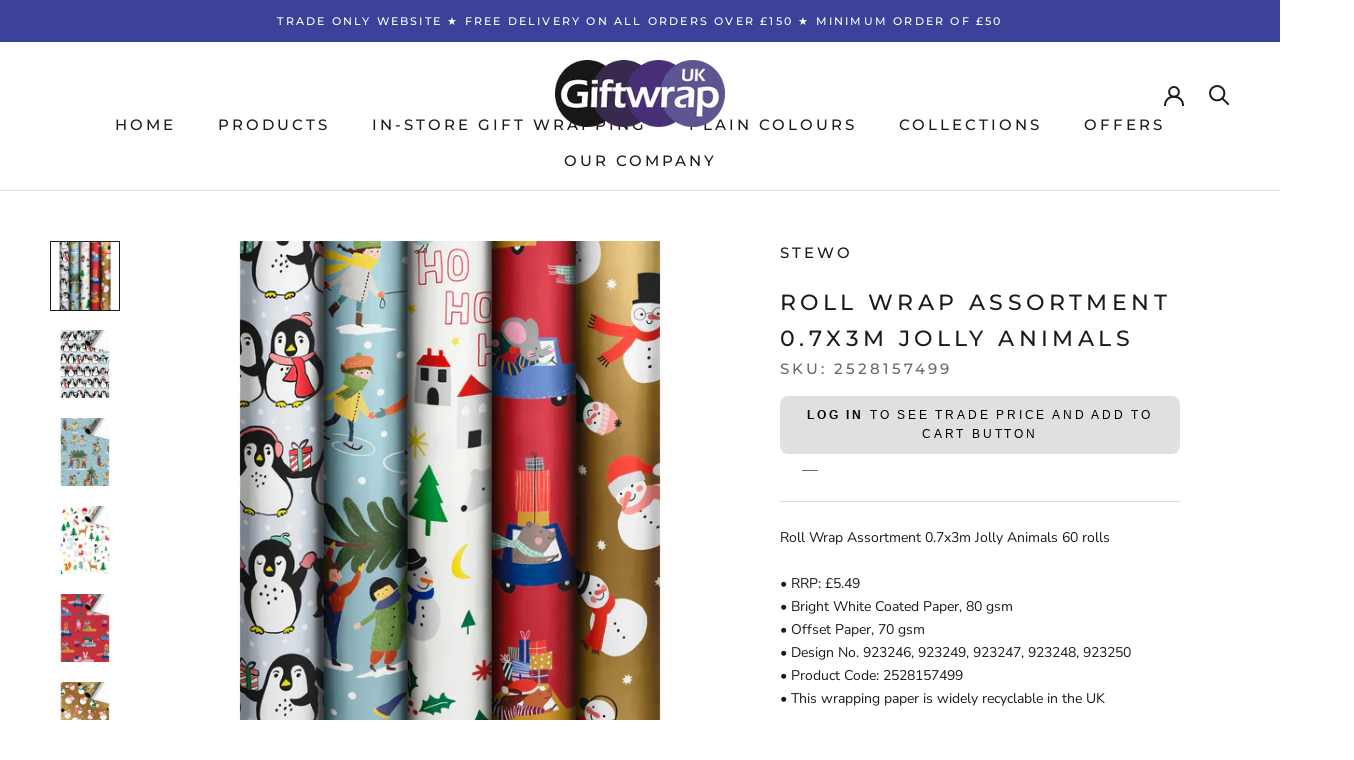

--- FILE ---
content_type: text/html; charset=utf-8
request_url: https://giftwrapuk.co.uk/products/roll-wrap-assortment-0-7x3m-jolly-animals
body_size: 35106
content:
<!doctype html>

<html class="no-js" lang="en">
  <head>


<!--Content in content_for_header -->
<!--LayoutHub-Embed--><meta name="layouthub" /><link rel="stylesheet" href="https://fonts.googleapis.com/css?display=swap&family=Poppins:100,200,300,400,500,600,700,800,900|Playfair+Display:100,200,300,400,500,600,700,800,900" /><link rel="stylesheet" type="text/css" href="[data-uri]" media="all">
<!--LH--><!--/LayoutHub-Embed--><meta charset="utf-8"> 
    <meta http-equiv="X-UA-Compatible" content="IE=edge,chrome=1">
    <meta name="viewport" content="width=device-width, initial-scale=1.0, height=device-height, minimum-scale=1.0, maximum-scale=1.0">
    <meta name="theme-color" content="">

    <title>
      Roll Wrap Assortment 0.7x3m Jolly Animals &ndash; Giftwrap UK
    </title><meta name="description" content="Roll Wrap Assortment 0.7x3m Jolly Animals 60 rolls• RRP: £5.49• Bright White Coated Paper, 80 gsm• Offset Paper, 70 gsm• Design No. 923246, 923249, 923247, 923248, 923250• Product Code: 2528157499• This wrapping paper is widely recyclable in the UK• Tags: 3m, Assortment, Roll Wrap, Christmas, Children, Gold, White, Lig"><link rel="canonical" href="https://giftwrapuk.co.uk/products/roll-wrap-assortment-0-7x3m-jolly-animals"><link rel="shortcut icon" href="//giftwrapuk.co.uk/cdn/shop/files/guk_favicon_image_52ab138e-2940-4ea4-a21a-cdead5694efb_48x48.png?v=1614321429" type="image/png"><meta property="og:type" content="product">
  <meta property="og:title" content="Roll Wrap Assortment 0.7x3m Jolly Animals"><meta property="og:image" content="http://giftwrapuk.co.uk/cdn/shop/products/2528157499_1024x.jpg?v=1681334742">
    <meta property="og:image:secure_url" content="https://giftwrapuk.co.uk/cdn/shop/products/2528157499_1024x.jpg?v=1681334742"><meta property="og:image" content="http://giftwrapuk.co.uk/cdn/shop/products/2528157499_1_1024x.jpg?v=1681334743">
    <meta property="og:image:secure_url" content="https://giftwrapuk.co.uk/cdn/shop/products/2528157499_1_1024x.jpg?v=1681334743"><meta property="og:image" content="http://giftwrapuk.co.uk/cdn/shop/products/2528157499_2_1024x.jpg?v=1681334743">
    <meta property="og:image:secure_url" content="https://giftwrapuk.co.uk/cdn/shop/products/2528157499_2_1024x.jpg?v=1681334743"><meta property="product:price:amount" content="103.05">
  <meta property="product:price:currency" content="GBP"><meta property="og:description" content="Roll Wrap Assortment 0.7x3m Jolly Animals 60 rolls• RRP: £5.49• Bright White Coated Paper, 80 gsm• Offset Paper, 70 gsm• Design No. 923246, 923249, 923247, 923248, 923250• Product Code: 2528157499• This wrapping paper is widely recyclable in the UK• Tags: 3m, Assortment, Roll Wrap, Christmas, Children, Gold, White, Lig"><meta property="og:url" content="https://giftwrapuk.co.uk/products/roll-wrap-assortment-0-7x3m-jolly-animals">
<meta property="og:site_name" content="Giftwrap UK"><meta name="twitter:card" content="summary"><meta name="twitter:title" content="Roll Wrap Assortment 0.7x3m Jolly Animals">
  <meta name="twitter:description" content="Roll Wrap Assortment 0.7x3m Jolly Animals 60 rolls• RRP: £5.49• Bright White Coated Paper, 80 gsm• Offset Paper, 70 gsm• Design No. 923246, 923249, 923247, 923248, 923250• Product Code: 2528157499• This wrapping paper is widely recyclable in the UK• Tags: 3m, Assortment, Roll Wrap, Christmas, Children, Gold, White, Light Blue, Dark Red, Silver">
  <meta name="twitter:image" content="https://giftwrapuk.co.uk/cdn/shop/products/2528157499_600x600_crop_center.jpg?v=1681334742">

    <script>window.performance && window.performance.mark && window.performance.mark('shopify.content_for_header.start');</script><meta id="shopify-digital-wallet" name="shopify-digital-wallet" content="/23329898576/digital_wallets/dialog">
<link rel="alternate" type="application/json+oembed" href="https://giftwrapuk.co.uk/products/roll-wrap-assortment-0-7x3m-jolly-animals.oembed">
<script async="async" src="/checkouts/internal/preloads.js?locale=en-GB"></script>
<script id="shopify-features" type="application/json">{"accessToken":"102e89c48b63167842220475755e633c","betas":["rich-media-storefront-analytics"],"domain":"giftwrapuk.co.uk","predictiveSearch":true,"shopId":23329898576,"locale":"en"}</script>
<script>var Shopify = Shopify || {};
Shopify.shop = "giftwrap-uk.myshopify.com";
Shopify.locale = "en";
Shopify.currency = {"active":"GBP","rate":"1.0"};
Shopify.country = "GB";
Shopify.theme = {"name":"*NEW* Final version of GUK website","id":80684187728,"schema_name":"Prestige","schema_version":"4.6.3","theme_store_id":855,"role":"main"};
Shopify.theme.handle = "null";
Shopify.theme.style = {"id":null,"handle":null};
Shopify.cdnHost = "giftwrapuk.co.uk/cdn";
Shopify.routes = Shopify.routes || {};
Shopify.routes.root = "/";</script>
<script type="module">!function(o){(o.Shopify=o.Shopify||{}).modules=!0}(window);</script>
<script>!function(o){function n(){var o=[];function n(){o.push(Array.prototype.slice.apply(arguments))}return n.q=o,n}var t=o.Shopify=o.Shopify||{};t.loadFeatures=n(),t.autoloadFeatures=n()}(window);</script>
<script id="shop-js-analytics" type="application/json">{"pageType":"product"}</script>
<script defer="defer" async type="module" src="//giftwrapuk.co.uk/cdn/shopifycloud/shop-js/modules/v2/client.init-shop-cart-sync_BApSsMSl.en.esm.js"></script>
<script defer="defer" async type="module" src="//giftwrapuk.co.uk/cdn/shopifycloud/shop-js/modules/v2/chunk.common_CBoos6YZ.esm.js"></script>
<script type="module">
  await import("//giftwrapuk.co.uk/cdn/shopifycloud/shop-js/modules/v2/client.init-shop-cart-sync_BApSsMSl.en.esm.js");
await import("//giftwrapuk.co.uk/cdn/shopifycloud/shop-js/modules/v2/chunk.common_CBoos6YZ.esm.js");

  window.Shopify.SignInWithShop?.initShopCartSync?.({"fedCMEnabled":true,"windoidEnabled":true});

</script>
<script>(function() {
  var isLoaded = false;
  function asyncLoad() {
    if (isLoaded) return;
    isLoaded = true;
    var urls = ["https:\/\/embed.tawk.to\/widget-script\/5e1754a07e39ea1242a3d7e8\/default.js?shop=giftwrap-uk.myshopify.com","https:\/\/acdn.goldendev.win\/shopify\/add-to-cart\/js\/add-to-cart.js?shop=giftwrap-uk.myshopify.com","https:\/\/customer-first-focus.b-cdn.net\/cffPCLoader_min.js?shop=giftwrap-uk.myshopify.com"];
    for (var i = 0; i < urls.length; i++) {
      var s = document.createElement('script');
      s.type = 'text/javascript';
      s.async = true;
      s.src = urls[i];
      var x = document.getElementsByTagName('script')[0];
      x.parentNode.insertBefore(s, x);
    }
  };
  if(window.attachEvent) {
    window.attachEvent('onload', asyncLoad);
  } else {
    window.addEventListener('load', asyncLoad, false);
  }
})();</script>
<script id="__st">var __st={"a":23329898576,"offset":0,"reqid":"329ed8de-3c67-4756-b566-fa8dfa9e0a6d-1768933916","pageurl":"giftwrapuk.co.uk\/products\/roll-wrap-assortment-0-7x3m-jolly-animals","u":"00a79cb7b6ee","p":"product","rtyp":"product","rid":6826338386000};</script>
<script>window.ShopifyPaypalV4VisibilityTracking = true;</script>
<script id="captcha-bootstrap">!function(){'use strict';const t='contact',e='account',n='new_comment',o=[[t,t],['blogs',n],['comments',n],[t,'customer']],c=[[e,'customer_login'],[e,'guest_login'],[e,'recover_customer_password'],[e,'create_customer']],r=t=>t.map((([t,e])=>`form[action*='/${t}']:not([data-nocaptcha='true']) input[name='form_type'][value='${e}']`)).join(','),a=t=>()=>t?[...document.querySelectorAll(t)].map((t=>t.form)):[];function s(){const t=[...o],e=r(t);return a(e)}const i='password',u='form_key',d=['recaptcha-v3-token','g-recaptcha-response','h-captcha-response',i],f=()=>{try{return window.sessionStorage}catch{return}},m='__shopify_v',_=t=>t.elements[u];function p(t,e,n=!1){try{const o=window.sessionStorage,c=JSON.parse(o.getItem(e)),{data:r}=function(t){const{data:e,action:n}=t;return t[m]||n?{data:e,action:n}:{data:t,action:n}}(c);for(const[e,n]of Object.entries(r))t.elements[e]&&(t.elements[e].value=n);n&&o.removeItem(e)}catch(o){console.error('form repopulation failed',{error:o})}}const l='form_type',E='cptcha';function T(t){t.dataset[E]=!0}const w=window,h=w.document,L='Shopify',v='ce_forms',y='captcha';let A=!1;((t,e)=>{const n=(g='f06e6c50-85a8-45c8-87d0-21a2b65856fe',I='https://cdn.shopify.com/shopifycloud/storefront-forms-hcaptcha/ce_storefront_forms_captcha_hcaptcha.v1.5.2.iife.js',D={infoText:'Protected by hCaptcha',privacyText:'Privacy',termsText:'Terms'},(t,e,n)=>{const o=w[L][v],c=o.bindForm;if(c)return c(t,g,e,D).then(n);var r;o.q.push([[t,g,e,D],n]),r=I,A||(h.body.append(Object.assign(h.createElement('script'),{id:'captcha-provider',async:!0,src:r})),A=!0)});var g,I,D;w[L]=w[L]||{},w[L][v]=w[L][v]||{},w[L][v].q=[],w[L][y]=w[L][y]||{},w[L][y].protect=function(t,e){n(t,void 0,e),T(t)},Object.freeze(w[L][y]),function(t,e,n,w,h,L){const[v,y,A,g]=function(t,e,n){const i=e?o:[],u=t?c:[],d=[...i,...u],f=r(d),m=r(i),_=r(d.filter((([t,e])=>n.includes(e))));return[a(f),a(m),a(_),s()]}(w,h,L),I=t=>{const e=t.target;return e instanceof HTMLFormElement?e:e&&e.form},D=t=>v().includes(t);t.addEventListener('submit',(t=>{const e=I(t);if(!e)return;const n=D(e)&&!e.dataset.hcaptchaBound&&!e.dataset.recaptchaBound,o=_(e),c=g().includes(e)&&(!o||!o.value);(n||c)&&t.preventDefault(),c&&!n&&(function(t){try{if(!f())return;!function(t){const e=f();if(!e)return;const n=_(t);if(!n)return;const o=n.value;o&&e.removeItem(o)}(t);const e=Array.from(Array(32),(()=>Math.random().toString(36)[2])).join('');!function(t,e){_(t)||t.append(Object.assign(document.createElement('input'),{type:'hidden',name:u})),t.elements[u].value=e}(t,e),function(t,e){const n=f();if(!n)return;const o=[...t.querySelectorAll(`input[type='${i}']`)].map((({name:t})=>t)),c=[...d,...o],r={};for(const[a,s]of new FormData(t).entries())c.includes(a)||(r[a]=s);n.setItem(e,JSON.stringify({[m]:1,action:t.action,data:r}))}(t,e)}catch(e){console.error('failed to persist form',e)}}(e),e.submit())}));const S=(t,e)=>{t&&!t.dataset[E]&&(n(t,e.some((e=>e===t))),T(t))};for(const o of['focusin','change'])t.addEventListener(o,(t=>{const e=I(t);D(e)&&S(e,y())}));const B=e.get('form_key'),M=e.get(l),P=B&&M;t.addEventListener('DOMContentLoaded',(()=>{const t=y();if(P)for(const e of t)e.elements[l].value===M&&p(e,B);[...new Set([...A(),...v().filter((t=>'true'===t.dataset.shopifyCaptcha))])].forEach((e=>S(e,t)))}))}(h,new URLSearchParams(w.location.search),n,t,e,['guest_login'])})(!1,!0)}();</script>
<script integrity="sha256-4kQ18oKyAcykRKYeNunJcIwy7WH5gtpwJnB7kiuLZ1E=" data-source-attribution="shopify.loadfeatures" defer="defer" src="//giftwrapuk.co.uk/cdn/shopifycloud/storefront/assets/storefront/load_feature-a0a9edcb.js" crossorigin="anonymous"></script>
<script data-source-attribution="shopify.dynamic_checkout.dynamic.init">var Shopify=Shopify||{};Shopify.PaymentButton=Shopify.PaymentButton||{isStorefrontPortableWallets:!0,init:function(){window.Shopify.PaymentButton.init=function(){};var t=document.createElement("script");t.src="https://giftwrapuk.co.uk/cdn/shopifycloud/portable-wallets/latest/portable-wallets.en.js",t.type="module",document.head.appendChild(t)}};
</script>
<script data-source-attribution="shopify.dynamic_checkout.buyer_consent">
  function portableWalletsHideBuyerConsent(e){var t=document.getElementById("shopify-buyer-consent"),n=document.getElementById("shopify-subscription-policy-button");t&&n&&(t.classList.add("hidden"),t.setAttribute("aria-hidden","true"),n.removeEventListener("click",e))}function portableWalletsShowBuyerConsent(e){var t=document.getElementById("shopify-buyer-consent"),n=document.getElementById("shopify-subscription-policy-button");t&&n&&(t.classList.remove("hidden"),t.removeAttribute("aria-hidden"),n.addEventListener("click",e))}window.Shopify?.PaymentButton&&(window.Shopify.PaymentButton.hideBuyerConsent=portableWalletsHideBuyerConsent,window.Shopify.PaymentButton.showBuyerConsent=portableWalletsShowBuyerConsent);
</script>
<script data-source-attribution="shopify.dynamic_checkout.cart.bootstrap">document.addEventListener("DOMContentLoaded",(function(){function t(){return document.querySelector("shopify-accelerated-checkout-cart, shopify-accelerated-checkout")}if(t())Shopify.PaymentButton.init();else{new MutationObserver((function(e,n){t()&&(Shopify.PaymentButton.init(),n.disconnect())})).observe(document.body,{childList:!0,subtree:!0})}}));
</script>

<script>window.performance && window.performance.mark && window.performance.mark('shopify.content_for_header.end');</script>

    <link rel="stylesheet" href="//giftwrapuk.co.uk/cdn/shop/t/16/assets/theme.scss.css?v=77983586533513032301757943075">

    <script>
      // This allows to expose several variables to the global scope, to be used in scripts
      window.theme = {
        template: "product",
        localeRootUrl: '',
        shopCurrency: "GBP",
        moneyFormat: "\u003cspan class=hidePrice\u003e£{{amount}}\u003c\/span\u003e",
        moneyWithCurrencyFormat: "\u003cspan class=hidePrice\u003e£{{amount}} GBP\u003c\/span\u003e",
        useNativeMultiCurrency: false,
        currencyConversionEnabled: false,
        currencyConversionMoneyFormat: "money_format",
        currencyConversionRoundAmounts: false,
        productImageSize: "square",
        searchMode: "product,article,page",
        showPageTransition: true,
        showElementStaggering: false,
        showImageZooming: true
      };

      window.languages = {
        cartAddNote: "Add Order Note",
        cartEditNote: "Edit Order Note",
        productImageLoadingError: "This image could not be loaded. Please try to reload the page.",
        productFormAddToCart: "Add to cart",
        productFormUnavailable: "Unavailable",
        productFormSoldOut: "Sold Out",
        shippingEstimatorOneResult: "1 option available:",
        shippingEstimatorMoreResults: "{{count}} options available:",
        shippingEstimatorNoResults: "No shipping could be found"
      };

      window.lazySizesConfig = {
        loadHidden: false,
        hFac: 0.5,
        expFactor: 2,
        ricTimeout: 150,
        lazyClass: 'Image--lazyLoad',
        loadingClass: 'Image--lazyLoading',
        loadedClass: 'Image--lazyLoaded'
      };

      document.documentElement.className = document.documentElement.className.replace('no-js', 'js');
      document.documentElement.style.setProperty('--window-height', window.innerHeight + 'px');

      // We do a quick detection of some features (we could use Modernizr but for so little...)
      (function() {
        document.documentElement.className += ((window.CSS && window.CSS.supports('(position: sticky) or (position: -webkit-sticky)')) ? ' supports-sticky' : ' no-supports-sticky');
        document.documentElement.className += (window.matchMedia('(-moz-touch-enabled: 1), (hover: none)')).matches ? ' no-supports-hover' : ' supports-hover';
      }());
    </script>

    <script src="//giftwrapuk.co.uk/cdn/shop/t/16/assets/lazysizes.min.js?v=174358363404432586981580920373" async></script>

    
<script src="https://polyfill-fastly.net/v3/polyfill.min.js?unknown=polyfill&features=fetch,Element.prototype.closest,Element.prototype.remove,Element.prototype.classList,Array.prototype.includes,Array.prototype.fill,Object.assign,CustomEvent,IntersectionObserver,IntersectionObserverEntry,URL" defer></script>
    <script src="//giftwrapuk.co.uk/cdn/shop/t/16/assets/libs.min.js?v=26178543184394469741580920374" defer></script>
    <script src="//giftwrapuk.co.uk/cdn/shop/t/16/assets/theme.min.js?v=52184500955595233511580920376" defer></script>
    <script src="https://ajax.googleapis.com/ajax/libs/jquery/3.4.1/jquery.min.js"></script>
    <script src="//giftwrapuk.co.uk/cdn/shop/t/16/assets/custom.js?v=183944157590872491501580920372" defer></script>

    <script>
      (function () {
        window.onpageshow = function() {
          if (window.theme.showPageTransition) {
            var pageTransition = document.querySelector('.PageTransition');

            if (pageTransition) {
              pageTransition.style.visibility = 'visible';
              pageTransition.style.opacity = '0';
            }
          }

          // When the page is loaded from the cache, we have to reload the cart content
          document.documentElement.dispatchEvent(new CustomEvent('cart:refresh', {
            bubbles: true
          }));
        };
      })();
    </script>

    
  <script type="application/ld+json">
  {
    "@context": "http://schema.org",
    "@type": "Product",
    "offers": [{
          "@type": "Offer",
          "name": "Default Title",
          "availability":"https://schema.org/InStock",
          "price": 103.05,
          "priceCurrency": "GBP",
          "priceValidUntil": "2026-01-30","sku": "2528157499","url": "/products/roll-wrap-assortment-0-7x3m-jolly-animals/products/roll-wrap-assortment-0-7x3m-jolly-animals?variant=40124339552336"
        }
],
    "brand": {
      "name": "Stewo"
    },
    "name": "Roll Wrap Assortment 0.7x3m Jolly Animals",
    "description": "Roll Wrap Assortment 0.7x3m Jolly Animals 60 rolls• RRP: £5.49• Bright White Coated Paper, 80 gsm• Offset Paper, 70 gsm• Design No. 923246, 923249, 923247, 923248, 923250• Product Code: 2528157499• This wrapping paper is widely recyclable in the UK• Tags: 3m, Assortment, Roll Wrap, Christmas, Children, Gold, White, Light Blue, Dark Red, Silver",
    "category": "Roll Wrap Clearance",
    "url": "/products/roll-wrap-assortment-0-7x3m-jolly-animals/products/roll-wrap-assortment-0-7x3m-jolly-animals",
    "sku": "2528157499",
    "image": {
      "@type": "ImageObject",
      "url": "https://giftwrapuk.co.uk/cdn/shop/products/2528157499_1024x.jpg?v=1681334742",
      "image": "https://giftwrapuk.co.uk/cdn/shop/products/2528157499_1024x.jpg?v=1681334742",
      "name": "Roll Wrap Assortment 0.7x3m Jolly Animals",
      "width": "1024",
      "height": "1024"
    }
  }
  </script>



  <script type="application/ld+json">
  {
    "@context": "http://schema.org",
    "@type": "BreadcrumbList",
  "itemListElement": [{
      "@type": "ListItem",
      "position": 1,
      "name": "Translation missing: en.general.breadcrumb.home",
      "item": "https://giftwrapuk.co.uk"
    },{
          "@type": "ListItem",
          "position": 2,
          "name": "Roll Wrap Assortment 0.7x3m Jolly Animals",
          "item": "https://giftwrapuk.co.uk/products/roll-wrap-assortment-0-7x3m-jolly-animals"
        }]
  }
  </script>

  <link href="//giftwrapuk.co.uk/cdn/shop/t/16/assets/zenithify.smartlabels.css?v=136796784158554931111582022479" rel="stylesheet" type="text/css" media="all" /><script> var zenslCheckAjax = true; var zenslLoaded = false; </script><script src="//giftwrapuk.co.uk/cdn/shop/t/16/assets/zenithify.smartlabels.js?v=170951688109186935151681330367" type="text/javascript"></script><script>if (typeof ZENITHIFY === 'undefined') ZENITHIFY = {}; if (typeof ZENITHIFY.smartLabels === 'undefined') ZENITHIFY.smartLabels = {}; ZENITHIFY.smartLabels.product = { "id": 6826338386000, "price": 10305, "compare_at_price": 13740, "handle": "roll-wrap-assortment-0-7x3m-jolly-animals", "tags": [], "published_at": "1741775532", "variants": [  { "id": 40124339552336, "price": 10305, "compare_at_price": 13740, "inventory_management": "shopify", "inventory_quantity": 1 }   ], "collections": [134130630736,138617126992,133761859664,138081468496,138021371984] }</script>
<!-- BEGIN app block: shopify://apps/singleton-verify-customers/blocks/app-block/442187bd-1b53-4604-802b-3ad4a61e44cc -->
    

    
    
    
    
    
    
    
    

    
        
        
        
        
          <!-- BEGIN app snippet: init -->

<script type="text/javascript">
    var customerApproved = false;
    var customerAccountEnabled = false;
    var vcElementsToShowMessageForVisitors = '.hidePrice';
</script>

    <script type="text/javascript">
        var customerAccountEnabled = true;
    </script>
    
    
    
    
    
    
        
    
    
        
            <div id="verifyCustomersStyles" class="tae">
                <style>
                    .hidePrice {display:none !important;}
                </style>
            </div>
            
            <div id="verifyCustomersConfigStyles" class="tae">
                <style>
                    a[href*="/cart"], form[action*="/cart/add"] button, form button[name="add"], form[action*="/cart/add"] input[type="submit"], .shopify-payment-button, .product__policies, .add-to-cart-quick, .addtc-button {display:none !important}
                </style>
            </div>
        
    





    <script type="text/javascript">
        function setCookie(cname, cvalue, exdays) {
            var d = new Date();
            d.setTime(d.getTime() + (exdays * 24 * 60 * 60 * 1000));
            var expires = "expires="+d.toUTCString();
            document.cookie = cname + "=" + cvalue + ";" + expires + ";path=/";
        }

        function getCookie(cname) {
            var name = cname + "=";
            var ca = document.cookie.split(';');
            for(var i = 0; i < ca.length; i++) {
                var c = ca[i];
                while (c.charAt(0) == ' ') {
                    c = c.substring(1);
                }
                if (c.indexOf(name) == 0) {
                    return c.substring(name.length, c.length);
                }
            }
            return "";
        }
        var redirectToPage = 'pages/thank-you-for-registering-for-a-trade-account';
        var vc_customerCanBeRedirected = false;
        

        //ked sa pretazuje tato funkcia, treba ju dat to initu, tesne pred volanie verify-customer-config
        callFunctionVCLiquid('redirectCustomerToSelectedPage', []);
        function redirectCustomerToSelectedPage() {
            if (vc_customerCanBeRedirected && typeof redirectToPage !== 'undefined') {
                if (redirectToPage.length > 0) {
                    customerID = '';
                    if (getCookie(customerID).length == 0) {
                        setCookie(customerID, true, 9999);
                        window.location.replace(redirectToPage);
                    }
                }
            }
        }

        function callFunctionVCLiquid(fnName, arguments) {
            if (typeof window[fnName + 'Override'] !== 'undefined') {
                return window[fnName + 'Override'](arguments);
            } else {
                return window[fnName](arguments);
            }
        }
    </script>

<!-- END app snippet -->
        
        <!-- BEGIN app snippet: configs --><script type="text/javascript">
    

    var showMessageBoxInsteadOfPrices = '1';
    var messageForVisitors = '{LOGIN} to see TRADE PRICE and Add to Cart button';
    var loginLinkText = 'LOG IN';
    var registrationLinkText = 'registered';
    var backgroundColorOfMassageBox = '#e0e0e0';
    var textColorOfMassageBox = '#000000';
    var fontSize = '12';
    var showBorderOnMessageBox = '0';
    var showBorderRadiusOnMessageBox = '1';
    var inheritFonts = '0';
    var borderWidth = '1';
    var borderColorOfMassageBox = '#000000';
    var returnToPreviousPage = '0';
    var canApproveBasedOnTags = '0';
    var hasShowHideProducts = '0';
    var showHideProductsType = '1';
    var smallCartpath = 'a[href*="/cart"]';
    var addToCartButtonPath = 'form[action*="/cart/add"] button, form button[name="add"], form[action*="/cart/add"] input[type="submit"]';
    var customDisabledPaths = '.shopify-payment-button, .product__policies, .add-to-cart-quick, .addtc-button';
    var sendMailToAdminAfterRegistration = '1';
    var adminEmails = 'sales@giftwrapuk.co.uk';
    var sendMailToCustomerAfterApprove = '1';
    var redirectToPage = 'pages/thank-you-for-registering-for-a-trade-account';
    var displayType = '2';
    var functionality_type = '1';
    var psNotApprovedLoginMessage = 'Your account is not approved now, we will inform you about approving by email';

    var vc_show_hide_products = [];
    var vc_collections_products_ids = {};
    
    

    var vcIsCart = false;
    
    var vcIsHomePage = false;
    
    var vcIsAccountPage = false;
    

    var vc_customer_tags = JSON.parse(JSON.stringify(null));
    var vc_approving_tags = [];
</script>
<!-- END app snippet -->
        <!-- BEGIN app snippet: extended-registration -->
    
    
    
    
    

<!-- END app snippet -->
        <!-- BEGIN app snippet: scripts -->

    <script src='https://cdn.shopify.com/extensions/019b12f7-1215-74f3-99e6-b6fbca22c443/singleton-verify-customers-16/assets/main_v7_pro.js' defer></script>

<!-- END app snippet -->
    



<!-- END app block --><!-- BEGIN app block: shopify://apps/add-to-cart-button/blocks/script-append/240c2684-721f-4128-8d32-4d6424731474 --><script>
	/**
	*	Add to cart script loader.
	*	version number: 4.0
	*	https://apps.shopify.com/add-to-cart
	*/
	(function(){
		var loadScript=function(a,b){var c=document.createElement("script");c.type="text/javascript",c.readyState?c.onreadystatechange=function(){("loaded"==c.readyState||"complete"==c.readyState)&&(c.onreadystatechange=null,b())}:c.onload=function(){b()},c.src=a,document.getElementsByTagName("head")[0].appendChild(c)};
		// Set variable to prevent the other loader from requesting the same resources
		window.addtc_button_app_block_loader = true;
		appendScriptUrl('giftwrap-uk.myshopify.com');

		// get script url and append timestamp of last change
		function appendScriptUrl(shop) {

			var timeStamp = Math.floor(Date.now() / (1000*60*1));
			var timestampUrl = 'https://www.goldendev.win/shopify/add-to-cart/shop/status/'+shop+'.js?'+timeStamp;

			loadScript(timestampUrl, function() {
				// append app script
				if (typeof addtc_settings_updated == 'undefined') {
					console.log('settings are undefined');
					addtc_settings_updated = 'default-by-script';
				}
				var scriptUrl = "https://acdn.goldendev.win/shopify/add-to-cart/js/add-to-cart-script.js?shop="+shop+"&"+addtc_settings_updated;
				loadScript(scriptUrl, function(){});
			});
		}
	})();
</script>

<!-- END app block --><!-- BEGIN app block: shopify://apps/deluxe-accounts/blocks/cad/b059626d-05f0-44bc-b55f-d2fc6d268902 -->
<style>
        :root {
            --cadPrimaryColor: #3c429a;
            --cadPrimaryColorRGB: 60, 66,154;
            --cadPrimaryColorLighter: color-mix(in srgb, var(--cadPrimaryColor) 70%, white 30%);
            --cadPrimaryColorDarker: color-mix(in srgb, var(--cadPrimaryColor) 85%, black 15%);
            --cadWishlistColor: #5d5591;
            --color-bg: white; /*this variable is unused*/
            --font-heading-scale: 1;
            --cadBorderRadius: 15px;
            --cadLowBorderRadius: calc(var(--cadBorderRadius) * 0.2667);
            --cadLowerBorderRadius: calc(var(--cadBorderRadius) * 0.5333);
            --cadMidHighBorderRadius: calc(var(--cadBorderRadius) * 1.3333);
            --cadHighBorderRadius: calc(var(--cadBorderRadius) * 1.6667);
            --cadFullCircleBorderRadius: 50%;
            --cadPillBorderRadius: min(calc(var(--cadBorderRadius) * (50 / 15)), 50px);

            /* Elevation scaling factor */
            --cadElevationIntensity: 1; /* soft = .5, medium = 1, strong = 1.7 */
            /* Opacity increases with elevation */
            --cadShadowOpacityLow: calc(0.12 * var(--cadElevationIntensity));
            --cadShadowOpacityMid: calc(0.2 * var(--cadElevationIntensity));
            --cadShadowOpacityHigh: calc(0.3 * var(--cadElevationIntensity));
            /* Blur decreases with elevation */
            --cadShadowBlurLow: calc(27px / var(--cadElevationIntensity));
            --cadShadowBlurMid: calc(20px / var(--cadElevationIntensity));
            --cadShadowBlurMidHigh: calc(15px / var(--cadElevationIntensity));
            --cadShadowBlurHigh: calc(10px / var(--cadElevationIntensity));

            --cadShadowLow: 0 0 var(--cadShadowBlurMidHigh) 0 rgb(0 0 0 / var(--cadShadowOpacityLow));
            --cadShadowMid: 0 0 var(--cadShadowBlurMidHigh) -1px rgb(0 0 0 / var(--cadShadowOpacityMid));
            --cadShadowHigh: 0 4px var(--cadShadowBlurHigh) 1px rgba(0, 0, 0, var(--cadShadowOpacityHigh));
            --cadShadowLowBlur: 0 0 var(--cadShadowBlurLow) -5px rgb(95 95 95 / var(--cadShadowOpacityMid));
            --cadShadowMidBlur: 0 0 var(--cadShadowBlurLow) 0px rgb(6 6 6 / var(--cadShadowOpacityLow));
            --cadShadowHighBlur: 0 0 var(--cadShadowBlurLow) -2px rgb(95 95 95 / var(--cadShadowOpacityHigh));

            --cadTitlesFontFamily: "";
            --cadBodyFontFamily: "";
            --cadMenuTextStyle: none;

            --cadButtonBackgroundColor: #3c429a;
            --cadButtonBackgroundColorRGB: 60, 66,154;
            --cadButtonTextColor: #ffffff;
            --cadButtonTextStyle: none;

            --cadSecondaryButtonBackgroundColor: #ffffff;
            --cadSecondaryButtonTextColor: #3c429a;

            --cadDestructiveColor: #b55f5f;
            --cadDestructiveColorRGB: 181, 95,95;
            --cadDestructiveButtonTextColor: #ffffff;

            --cadAccentsColor: #3c429a;
            --cadAccentsColorRGB: 60, 66,154;

            --cadSuccessColor: #5c955c;
            --cadFailureColor: var(--cadDestructiveColor);
            --cadAlertColor: #ff6f00;
        }</style>
    <link href="//cdn.shopify.com/extensions/019bdb7f-0fc9-7199-98d1-7182079e97ec/customer-account-deluxe-4.01.03/assets/cad_base.min.css" rel="stylesheet" type="text/css" media="all" /><link href="//cdn.shopify.com/extensions/019bdb7f-0fc9-7199-98d1-7182079e97ec/customer-account-deluxe-4.01.03/assets/cad_product.min.css" rel="stylesheet" type="text/css" media="all" />
<script id="cadSetUpScript">///////////////// INIT FETCH ///////////////////

        window.CadApp = window.CadApp || {};

        CadApp.waitForCadData = function (prop, timeout = 10000) {
            return new Promise((resolve, reject) => {
                const interval = 100;
                const start = Date.now();

                const check = () => {
                    const val = window.CadApp && window.CadApp[prop];
                    if (val) {
                        resolve(val);               // <-- return the actual property (e.g., the function)
                        return;
                    }
                    if (Date.now() - start >= timeout) {
                        reject(new Error(`Timed out waiting for CadApp.${prop}`));
                        return;
                    }
                    setTimeout(check, interval);
                };

                check();
            });
        };

        //fetch restoration
        const nativeFetch = window.fetch.bind(window);
        window.CadApp = window.CadApp || {};
        Object.defineProperty(CadApp, 'fetch', {value: (...a) => nativeFetch(...a)});
        
        CadApp.disableLoginPage = true
        

        const cadCurrentUrl = new URL(window.location.href);const cadShare = cadCurrentUrl.searchParams.get('share');
        CadApp.fetch(`/apps/deluxe/endpoint?fetchInit=${Shopify.locale}&themeSchemaName=${Shopify.theme['schema_name']}&getTranslations${cadShare? `&cadShare=${cadShare}` : ''}`, {
            method: 'GET',
            headers: {'Content-Type': 'application/json'},
        }).then(async rawData => {
            const {translations, id, customer, customizations} = await rawData.json()
            CadApp.translations = translations
            CadApp.id = id
            CadApp.customer = customer
            CadApp.customizations = customizations
        }).then(() => {
            // Now load cad_customizations.js after cadBaseScript is loaded
            const cadCustomizationsScript = document.createElement('script');
            cadCustomizationsScript.src = "https://cdn.shopify.com/extensions/019bdb7f-0fc9-7199-98d1-7182079e97ec/customer-account-deluxe-4.01.03/assets/cad_customizations.min.js";
            cadCustomizationsScript.defer = true;
            cadCustomizationsScript.id = "cadCustomizations";
            // Append the new script to the document
            document.head.appendChild(cadCustomizationsScript);
        })
            .catch(error => {
                console.error('Error fetching the JSON:', error);
            });

        ///////////////// DATA ///////////////////
        Object.defineProperty(window, 'cadSetUp', {
            configurable: true, writable: true,
            value: async function (refresh = false) {CadApp.uiComponents = {
                    overlay: ``,
                    cadComponent: ``,
                    loginSnippet: `<!-- BEGIN app snippet: cad_login--fast -->



<cad-fast-login-snippet auto-login style="display: none !important;" ><form method="post" action="/account/login" id="AutoLoginForm" accept-charset="UTF-8" data-login-with-shop-sign-in="true" data-shopify-captcha="true" novalidate="novalidate" class="customer"><input type="hidden" name="form_type" value="customer_login" /><input type="hidden" name="utf8" value="✓" /><input type="hidden" name="return_to" value="/apps/deluxe/account?view=dashboard" /></form></cad-fast-login-snippet>

<!-- END app snippet -->`
                }
                if (!refresh) {
                    CadApp.generateHeartIcon = function (tagName, isLarge, showFullHeart, sampleIcon, callback, showEmptyIcon = true) {
                        const heartIcon = document.createElement(tagName);
                        if (sampleIcon) {
                            heartIcon.className = sampleIcon.className;
                        }
                        if (callback) {
                            callback();
                        } else {
                            
                            heartIcon.href = `/account#favorites`;
                        }
                        const iconSize = isLarge ? 42 : '';
                        heartIcon.innerHTML = `
            ${showEmptyIcon ? `<div class="heart-empty"><!-- BEGIN app snippet: icon -->

    <svg height="24" width="24" fill="none" stroke="currentColor" stroke-width="1" stroke-linecap="round" stroke-linejoin="round" viewBox="0 0 24 24"><path d="M20.84 4.61a5.5 5.5 0 0 0-7.78 0L12 5.67l-1.06-1.06a5.5 5.5 0 0 0-7.78 7.78l1.06 1.06L12 21.23l7.78-7.78 1.06-1.06a5.5 5.5 0 0 0 0-7.78z"></path></svg>
<!-- END app snippet --></div>` : ''}
            ${showFullHeart ? `<div class="heart-full"><!-- BEGIN app snippet: icon -->

    <svg xmlns="http://www.w3.org/2000/svg" height="24" viewBox="0 -960 960 960" width="24" fill="currentColor"><path d="m480-120-58-52q-101-91-167-157T150-447.5Q111-500 95.5-544T80-634q0-94 63-157t157-63q52 0 99 22t81 62q34-40 81-62t99-22q94 0 157 63t63 157q0 46-15.5 90T810-447.5Q771-395 705-329T538-172l-58 52Z"/></svg>
<!-- END app snippet --></div>` : ''}
        `;
                        const overlay = document.querySelector('cad-overlay[data-type="favorites"]');
                        if (!CadApp.customer && overlay) {
                            heartIcon.addEventListener('click', (event) => {
                                event.preventDefault();
                                event.stopImmediatePropagation();
                                overlay.classList.toggle('open');
                            }, true);
                        }
                        return heartIcon;
                    };

                    CadApp.storeConfig = {vouchers: [{"type":"percentage","value":"5","points":"500"},{"type":"percentage","value":"10","points":"1000"},{"type":"percentage","value":"20","points":"2000"}],
                        points_allocation: [{"key":"signup","enabled":true,"points":10,"label":"points.signup"},{"key":"birthday","enabled":true,"points":10,"label":"points.birthday"},{"key":"purchase","enabled":true,"points":1,"label":"points.purchase"}],
                        social_login: [{"key":"google","enabled":false,"label":"Google","options":{"clientID":"GOOGLE_CLIENT_ID","clientSecret":"GOOGLE_CLIENT_SECRET"}},{"key":"facebook","enabled":false,"label":"Facebook","options":{"clientID":"FACEBOOK_CLIENT_ID","clientSecret":"FACEBOOK_CLIENT_SECRET"}},{"key":"apple","enabled":false,"label":"Apple","options":{"clientID":"APPLE_CLIENT_ID","teamID":"APPLE_TEAM_ID","keyID":"APPLE_KEY_ID"}},{"key":"twitter","enabled":false,"label":"Twitter \/ X","options":{"clientID":"TWITTER_CLIENT_ID","clientSecret":"TWITTER_CLIENT_SECRET"}}],
                        general_settings: {"plugins":[{"key":"loyalty","enabled":false},{"key":"wishlist","enabled":true},{"key":"social_login","enabled":false,"options":{"auto_create_accounts":true}},{"key":"store_credits","enabled":false}],"customer_page_sections":[{"key":"account","enabled":true,"label":"customer_page.account.label","info":"customer_page.account.info"},{"key":"orders","enabled":true,"label":"customer_page.orders.label","info":"customer_page.orders.info"},{"key":"viewed","enabled":true,"label":"customer_page.viewed.label","info":"customer_page.viewed.info"},{"key":"favorites","enabled":true,"label":"customer_page.favorites.label","info":"customer_page.favorites.info","plugin":"wishlist"},{"key":"loyalty","enabled":false,"label":"customer_page.loyalty.label","info":"customer_page.loyalty.info","plugin":"loyalty"},{"key":"store_credits","enabled":false,"widget":true,"label":"customer_page.store_credits.label","info":"customer_page.store_credits.info","plugin":"store_credits"},{"key":"password","enabled":true,"label":"customer_page.password.label","info":"customer_page.password.info"},{"key":"addresses","enabled":true,"label":"customer_page.addresses.label","info":"customer_page.addresses.info"},{"key":"contact","enabled":true,"label":"customer_page.contact.label","info":"customer_page.contact.info"}],"customer_fields":[{"groupKey":"info","label":"fields.info","enabled":true,"translations":[],"type":"default","fields":[{"field":"first_name","type":"default","enabled":true,"label":"First Name","info":"","on_signup":true,"mandatory":true},{"field":"last_name","type":"default","enabled":true,"label":"Last Name","info":"","on_signup":true,"mandatory":true},{"field":"birth","type":"metafield","metafield_namespace":"facts","metafield_key":"birth_date","metafield_type":"date","enabled":false,"label":"Birthday","info":"","on_signup":false,"mandatory":false},{"field":"gender","type":"metafield","metafield_namespace":"cad","metafield_key":"gender","metafield_type":"single_line_text_field","enabled":true,"label":"Gender","info":"","on_signup":true,"mandatory":false},{"field":"picture","type":"metafield","metafield_namespace":"cad","metafield_key":"avatar","metafield_type":"file_reference","enabled":false,"label":"Profile Picture","info":"","on_signup":false,"mandatory":false},{"label":"Position","metafield_type":"select","translations":[],"info":"","editable":true,"on_signup":true,"mandatory":true,"existing_metafield":false,"options":["Owner\/Director","Buyer","Administrator"],"enabled":true,"field":"position","type":"custom","metafield_namespace":"cad","metafield_key":"position"}]},{"groupKey":"contact_method","label":"fields.contact_method","enabled":true,"translations":[],"type":"default","fields":[{"field":"email","type":"default","enabled":true,"label":"Email","info":"","on_signup":true,"mandatory":true,"required":true},{"field":"phone","type":"default","enabled":true,"label":"Phone","info":"","on_signup":false,"mandatory":false}]},{"groupKey":"address","label":"fields.address","enabled":false,"translations":[],"type":"default","fields":[{"field":"address1","type":"default","enabled":true,"label":"Address","info":"","on_signup":true,"mandatory":false},{"field":"address2","type":"default","enabled":false,"label":"Address 2","info":"","on_signup":true,"mandatory":false},{"field":"city","type":"default","enabled":true,"label":"City","info":"","on_signup":true,"mandatory":false},{"field":"countryCode","type":"default","enabled":true,"label":"Country","info":"","on_signup":true,"mandatory":false,"required":true},{"field":"provinceCode","type":"default","enabled":true,"label":"Province","info":"","on_signup":true,"mandatory":false},{"field":"zip","type":"default","enabled":true,"label":"ZIP","info":"","on_signup":true,"mandatory":false}]},{"groupKey":"other","label":"fields.other","enabled":true,"translations":[],"type":"default","fields":[{"field":"accepts_marketing","type":"default","enabled":true,"label":"Marketing Consent","info":"","on_signup":false,"mandatory":false},{"field":"accepts_sms_marketing","type":"default","enabled":false,"label":"SMS Marketing Consent","info":"","on_signup":false,"mandatory":false}]},{"groupKey":"language","label":"fields.language","enabled":false,"translations":[],"type":"default","fields":[{"field":"language_selector","type":"metafield","metafield_namespace":"cad","metafield_key":"language_selector","metafield_type":"single_line_text_field","enabled":true,"label":"Choose Your Language","info":"","on_signup":false,"mandatory":false}]},{"label":"Company Details","fields":[{"label":"Company Name","metafield_type":"single_line_text_field","translations":[],"info":"","editable":true,"on_signup":true,"mandatory":true,"existing_metafield":false,"random":false,"add_as_tag":false,"default":"","enabled":true,"field":"company_name","type":"custom","metafield_namespace":"cad","metafield_key":"company_name","incremental":{"enabled":false}},{"label":"Main Address","metafield_type":"multi_line_text_field","translations":[],"info":"","editable":true,"on_signup":true,"mandatory":true,"existing_metafield":false,"random":false,"enabled":true,"field":"main_address","type":"custom","metafield_namespace":"cad","metafield_key":"main_address"}],"translations":[],"groupKey":"company_details","enabled":true,"type":"custom"}],"style":{"general":{"elevation":{"mode":1},"shapes":{"type":"rounded","border_radius":15}},"colors":{"primary":"#3c429a","secondary":"#ff6f00","background":"#ffffff","destructive":"#b55f5f","scheme":"light"},"wishlist":{"color":"#5d5591","filled":true,"outlined":true,"header_icon":true,"floating_widget":true},"menu":{"mobile":{"style":"minimal","layout":"vertical"},"desktop":{"style":"classic"}},"login":{"style":"dynamic","options":{"subfields":[{"groupKey":"signUp","fields":[{"key":"sign_up_title","value":"Register for a Trade Account","default":"create_account_title"},{"key":"sign_up_text","value":"New customers, please apply to become a stockist if you haven't already done so.","default":"join_us_text"},{"key":"sign_up_btn","value":"Apply","default":"sign_up_button"}]},{"groupKey":"signIn","fields":[{"key":"sign_in_title","value":"hello_again_title","default":"hello_again_title"},{"key":"sign_in_text","value":"login_dashboard_text","default":"login_dashboard_text"},{"key":"sign_in_btn","value":"login_button","default":"login_button"}]}],"hide":true,"email_verification_required":false,"enable_sidebar":false},"preview":"minimal"},"orders":{"style":"collapsed-layout","options":{"contact":true,"reorder":true,"filters":false,"stats":false,"cancel":false},"preview":{"reorder":false,"filters":false,"stats":{"enabled":false,"widgets":[{"sectionType":"data","key":"total_orders","label":"total_orders","dataType":"number_integer"},{"sectionType":"data","key":"total_spent","label":"total_spent","dataType":"number_integer"}]},"cancel":false,"order_layout_stacked":false}},"fields":{"style":"outlined"},"features":{"request_customer_data":false,"delete_customer_data":false},"custom_css":"","badge":{"preview":"minimal","style":"accented"}}},
                        integrations: [{"key":"sevdesk","enabled":false,"features":["invoice"]},{"key":"invoiceWizard","enabled":false,"features":["invoice"],"options":[{"key":"snippet","value":""}]},{"key":"qikifyFormBuilder","enabled":false,"features":["form"]},{"key":"swap","enabled":false,"features":["returns.link"]},{"key":"shopifyFlow","enabled":false,"features":["automation.connection"]},{"key":"klaviyo","enabled":false,"features":["marketing.connection"],"options":[{"key":"apiKey","value":""},{"key":"listID","value":""}]},{"key":"yotpo","enabled":false,"features":["loyalty.link"]},{"key":"msg91","enabled":false,"features":["otp.phone"],"options":[{"key":"widgetId","value":""},{"key":"tokenAuth","value":""},{"key":"authKey","value":""}]}],
                        customerAccountsV2: false
                    }
                    CadApp.currency = {
                        code: 'GBP',
                        symbol: '£'
                    };
                    CadApp.shopCurrency = {
                        code: 'GBP'
                    };
                    CadApp.storedFavorites = {};
                    CadApp.storedViewed = ''
                    ;
                    CadApp.storedCustomFavorites = {}
                    //refresh local storage
                    localStorage.setItem('cad_saved', CadApp.storedFavorites ? JSON.stringify(CadApp.storedFavorites) : '{}');
                    localStorage.setItem('cad_viewed_products', CadApp.storedViewed ? CadApp.storedViewed : '');
                    localStorage.setItem('cad_custom_saved', CadApp.storedCustomFavorites ? JSON.stringify(CadApp.storedCustomFavorites) : '{}');

                    //CadApp.reviews = CadApp.retrieveReviews('all')
                    //wait for initial fetch end
                    await CadApp.waitForCadData('id')
                }
                
                if (!refresh) {
                    // Now load customer-page.js
                    const cadCustomerPageScript = document.createElement('script');
                    cadCustomerPageScript.src = "https://cdn.shopify.com/extensions/019bdb7f-0fc9-7199-98d1-7182079e97ec/customer-account-deluxe-4.01.03/assets/customer-page.min.js";
                    cadCustomerPageScript.defer = true;
                    cadCustomerPageScript.id = "cadCustomerPage";
                    // Append the new script to the document
                    document.head.appendChild(cadCustomerPageScript);
                    
                    CadApp.productId = 6826338386000;
                    CadApp.productTags = '';
                    CadApp.productHandle = 'roll-wrap-assortment-0-7x3m-jolly-animals';
                    CadApp.selectedVariant = 40124339552336
                    // Now load product.js
                    const cadProductScript = document.createElement('script');
                    cadProductScript.src = "https://cdn.shopify.com/extensions/019bdb7f-0fc9-7199-98d1-7182079e97ec/customer-account-deluxe-4.01.03/assets/product.min.js";
                    cadProductScript.defer = true;
                    cadProductScript.id = "cadProduct";
                    // Append the new script to the document
                    document.head.appendChild(cadProductScript);
                    
                    
                    CadApp.countries = {
                        available: [
                                {
                                'name': 'Guernsey',
                                'code': 'GG',
                                'flag': '🌐'
                            },{
                                'name': 'Ireland',
                                'code': 'IE',
                                'flag': '🌐'
                            },{
                                'name': 'Isle of Man',
                                'code': 'IM',
                                'flag': '🌐'
                            },{
                                'name': 'Jersey',
                                'code': 'JE',
                                'flag': '🌐'
                            },{
                                'name': 'United Kingdom',
                                'code': 'GB',
                                'flag': '🌐'
                            }
                        ]
                    }
                    CadApp.locales = {
                        available: [
                                {
                                'name': 'English',
                                'code': 'en',
                                'primary': true,
                                'root_url': '/'
                            }
                        ]
                    }
                    CadApp.baseUrl = ''
                    CadApp.proxy = {cadProxyPath: '/apps/deluxe', cadAccountProxyPath: '/apps/deluxe/account'}
                    CadApp.shopName = 'Giftwrap UK'
                    //////////////////////// INIT ///////////////////////////////
                    CadApp.init()
                }
            }
        });
    </script>
    <script src="https://cdn.shopify.com/extensions/019bdb7f-0fc9-7199-98d1-7182079e97ec/customer-account-deluxe-4.01.03/assets/cad_base.min.js" defer="defer" id="cadBaseScript" onload="cadSetUp()"></script>
    <style id="cad_custom_css"></style><!-- END app block --><!-- BEGIN app block: shopify://apps/persistent-cart/blocks/script_js/4ce05194-341e-4641-aaf4-5a8dad5444cb --><script>
  window.cffPCLiquidPlaced = true;
</script>







  
  
  <script defer src="https://cdn.shopify.com/extensions/019a793c-ad27-7882-8471-201b37e34f5e/persistent-cart-66/assets/cffPC.production.min.js" onerror="this.onerror=null;this.remove();var s=document.createElement('script');s.defer=true;s.src='https://customer-first-focus.b-cdn.net/cffPC.production.min.js';document.head.appendChild(s);"></script>




<!-- END app block --><script src="https://cdn.shopify.com/extensions/f979ed44-f594-46cd-b59f-496169a6ebc6/guarantees-features-icons-1/assets/kachingappz-icons-storefront.js" type="text/javascript" defer="defer"></script>
<link href="https://monorail-edge.shopifysvc.com" rel="dns-prefetch">
<script>(function(){if ("sendBeacon" in navigator && "performance" in window) {try {var session_token_from_headers = performance.getEntriesByType('navigation')[0].serverTiming.find(x => x.name == '_s').description;} catch {var session_token_from_headers = undefined;}var session_cookie_matches = document.cookie.match(/_shopify_s=([^;]*)/);var session_token_from_cookie = session_cookie_matches && session_cookie_matches.length === 2 ? session_cookie_matches[1] : "";var session_token = session_token_from_headers || session_token_from_cookie || "";function handle_abandonment_event(e) {var entries = performance.getEntries().filter(function(entry) {return /monorail-edge.shopifysvc.com/.test(entry.name);});if (!window.abandonment_tracked && entries.length === 0) {window.abandonment_tracked = true;var currentMs = Date.now();var navigation_start = performance.timing.navigationStart;var payload = {shop_id: 23329898576,url: window.location.href,navigation_start,duration: currentMs - navigation_start,session_token,page_type: "product"};window.navigator.sendBeacon("https://monorail-edge.shopifysvc.com/v1/produce", JSON.stringify({schema_id: "online_store_buyer_site_abandonment/1.1",payload: payload,metadata: {event_created_at_ms: currentMs,event_sent_at_ms: currentMs}}));}}window.addEventListener('pagehide', handle_abandonment_event);}}());</script>
<script id="web-pixels-manager-setup">(function e(e,d,r,n,o){if(void 0===o&&(o={}),!Boolean(null===(a=null===(i=window.Shopify)||void 0===i?void 0:i.analytics)||void 0===a?void 0:a.replayQueue)){var i,a;window.Shopify=window.Shopify||{};var t=window.Shopify;t.analytics=t.analytics||{};var s=t.analytics;s.replayQueue=[],s.publish=function(e,d,r){return s.replayQueue.push([e,d,r]),!0};try{self.performance.mark("wpm:start")}catch(e){}var l=function(){var e={modern:/Edge?\/(1{2}[4-9]|1[2-9]\d|[2-9]\d{2}|\d{4,})\.\d+(\.\d+|)|Firefox\/(1{2}[4-9]|1[2-9]\d|[2-9]\d{2}|\d{4,})\.\d+(\.\d+|)|Chrom(ium|e)\/(9{2}|\d{3,})\.\d+(\.\d+|)|(Maci|X1{2}).+ Version\/(15\.\d+|(1[6-9]|[2-9]\d|\d{3,})\.\d+)([,.]\d+|)( \(\w+\)|)( Mobile\/\w+|) Safari\/|Chrome.+OPR\/(9{2}|\d{3,})\.\d+\.\d+|(CPU[ +]OS|iPhone[ +]OS|CPU[ +]iPhone|CPU IPhone OS|CPU iPad OS)[ +]+(15[._]\d+|(1[6-9]|[2-9]\d|\d{3,})[._]\d+)([._]\d+|)|Android:?[ /-](13[3-9]|1[4-9]\d|[2-9]\d{2}|\d{4,})(\.\d+|)(\.\d+|)|Android.+Firefox\/(13[5-9]|1[4-9]\d|[2-9]\d{2}|\d{4,})\.\d+(\.\d+|)|Android.+Chrom(ium|e)\/(13[3-9]|1[4-9]\d|[2-9]\d{2}|\d{4,})\.\d+(\.\d+|)|SamsungBrowser\/([2-9]\d|\d{3,})\.\d+/,legacy:/Edge?\/(1[6-9]|[2-9]\d|\d{3,})\.\d+(\.\d+|)|Firefox\/(5[4-9]|[6-9]\d|\d{3,})\.\d+(\.\d+|)|Chrom(ium|e)\/(5[1-9]|[6-9]\d|\d{3,})\.\d+(\.\d+|)([\d.]+$|.*Safari\/(?![\d.]+ Edge\/[\d.]+$))|(Maci|X1{2}).+ Version\/(10\.\d+|(1[1-9]|[2-9]\d|\d{3,})\.\d+)([,.]\d+|)( \(\w+\)|)( Mobile\/\w+|) Safari\/|Chrome.+OPR\/(3[89]|[4-9]\d|\d{3,})\.\d+\.\d+|(CPU[ +]OS|iPhone[ +]OS|CPU[ +]iPhone|CPU IPhone OS|CPU iPad OS)[ +]+(10[._]\d+|(1[1-9]|[2-9]\d|\d{3,})[._]\d+)([._]\d+|)|Android:?[ /-](13[3-9]|1[4-9]\d|[2-9]\d{2}|\d{4,})(\.\d+|)(\.\d+|)|Mobile Safari.+OPR\/([89]\d|\d{3,})\.\d+\.\d+|Android.+Firefox\/(13[5-9]|1[4-9]\d|[2-9]\d{2}|\d{4,})\.\d+(\.\d+|)|Android.+Chrom(ium|e)\/(13[3-9]|1[4-9]\d|[2-9]\d{2}|\d{4,})\.\d+(\.\d+|)|Android.+(UC? ?Browser|UCWEB|U3)[ /]?(15\.([5-9]|\d{2,})|(1[6-9]|[2-9]\d|\d{3,})\.\d+)\.\d+|SamsungBrowser\/(5\.\d+|([6-9]|\d{2,})\.\d+)|Android.+MQ{2}Browser\/(14(\.(9|\d{2,})|)|(1[5-9]|[2-9]\d|\d{3,})(\.\d+|))(\.\d+|)|K[Aa][Ii]OS\/(3\.\d+|([4-9]|\d{2,})\.\d+)(\.\d+|)/},d=e.modern,r=e.legacy,n=navigator.userAgent;return n.match(d)?"modern":n.match(r)?"legacy":"unknown"}(),u="modern"===l?"modern":"legacy",c=(null!=n?n:{modern:"",legacy:""})[u],f=function(e){return[e.baseUrl,"/wpm","/b",e.hashVersion,"modern"===e.buildTarget?"m":"l",".js"].join("")}({baseUrl:d,hashVersion:r,buildTarget:u}),m=function(e){var d=e.version,r=e.bundleTarget,n=e.surface,o=e.pageUrl,i=e.monorailEndpoint;return{emit:function(e){var a=e.status,t=e.errorMsg,s=(new Date).getTime(),l=JSON.stringify({metadata:{event_sent_at_ms:s},events:[{schema_id:"web_pixels_manager_load/3.1",payload:{version:d,bundle_target:r,page_url:o,status:a,surface:n,error_msg:t},metadata:{event_created_at_ms:s}}]});if(!i)return console&&console.warn&&console.warn("[Web Pixels Manager] No Monorail endpoint provided, skipping logging."),!1;try{return self.navigator.sendBeacon.bind(self.navigator)(i,l)}catch(e){}var u=new XMLHttpRequest;try{return u.open("POST",i,!0),u.setRequestHeader("Content-Type","text/plain"),u.send(l),!0}catch(e){return console&&console.warn&&console.warn("[Web Pixels Manager] Got an unhandled error while logging to Monorail."),!1}}}}({version:r,bundleTarget:l,surface:e.surface,pageUrl:self.location.href,monorailEndpoint:e.monorailEndpoint});try{o.browserTarget=l,function(e){var d=e.src,r=e.async,n=void 0===r||r,o=e.onload,i=e.onerror,a=e.sri,t=e.scriptDataAttributes,s=void 0===t?{}:t,l=document.createElement("script"),u=document.querySelector("head"),c=document.querySelector("body");if(l.async=n,l.src=d,a&&(l.integrity=a,l.crossOrigin="anonymous"),s)for(var f in s)if(Object.prototype.hasOwnProperty.call(s,f))try{l.dataset[f]=s[f]}catch(e){}if(o&&l.addEventListener("load",o),i&&l.addEventListener("error",i),u)u.appendChild(l);else{if(!c)throw new Error("Did not find a head or body element to append the script");c.appendChild(l)}}({src:f,async:!0,onload:function(){if(!function(){var e,d;return Boolean(null===(d=null===(e=window.Shopify)||void 0===e?void 0:e.analytics)||void 0===d?void 0:d.initialized)}()){var d=window.webPixelsManager.init(e)||void 0;if(d){var r=window.Shopify.analytics;r.replayQueue.forEach((function(e){var r=e[0],n=e[1],o=e[2];d.publishCustomEvent(r,n,o)})),r.replayQueue=[],r.publish=d.publishCustomEvent,r.visitor=d.visitor,r.initialized=!0}}},onerror:function(){return m.emit({status:"failed",errorMsg:"".concat(f," has failed to load")})},sri:function(e){var d=/^sha384-[A-Za-z0-9+/=]+$/;return"string"==typeof e&&d.test(e)}(c)?c:"",scriptDataAttributes:o}),m.emit({status:"loading"})}catch(e){m.emit({status:"failed",errorMsg:(null==e?void 0:e.message)||"Unknown error"})}}})({shopId: 23329898576,storefrontBaseUrl: "https://giftwrapuk.co.uk",extensionsBaseUrl: "https://extensions.shopifycdn.com/cdn/shopifycloud/web-pixels-manager",monorailEndpoint: "https://monorail-edge.shopifysvc.com/unstable/produce_batch",surface: "storefront-renderer",enabledBetaFlags: ["2dca8a86"],webPixelsConfigList: [{"id":"238813264","configuration":"{\"config\":\"{\\\"pixel_id\\\":\\\"G-J0CC7D3TQ4\\\",\\\"gtag_events\\\":[{\\\"type\\\":\\\"purchase\\\",\\\"action_label\\\":\\\"G-J0CC7D3TQ4\\\"},{\\\"type\\\":\\\"page_view\\\",\\\"action_label\\\":\\\"G-J0CC7D3TQ4\\\"},{\\\"type\\\":\\\"view_item\\\",\\\"action_label\\\":\\\"G-J0CC7D3TQ4\\\"},{\\\"type\\\":\\\"search\\\",\\\"action_label\\\":\\\"G-J0CC7D3TQ4\\\"},{\\\"type\\\":\\\"add_to_cart\\\",\\\"action_label\\\":\\\"G-J0CC7D3TQ4\\\"},{\\\"type\\\":\\\"begin_checkout\\\",\\\"action_label\\\":\\\"G-J0CC7D3TQ4\\\"},{\\\"type\\\":\\\"add_payment_info\\\",\\\"action_label\\\":\\\"G-J0CC7D3TQ4\\\"}],\\\"enable_monitoring_mode\\\":false}\"}","eventPayloadVersion":"v1","runtimeContext":"OPEN","scriptVersion":"b2a88bafab3e21179ed38636efcd8a93","type":"APP","apiClientId":1780363,"privacyPurposes":[],"dataSharingAdjustments":{"protectedCustomerApprovalScopes":["read_customer_address","read_customer_email","read_customer_name","read_customer_personal_data","read_customer_phone"]}},{"id":"shopify-app-pixel","configuration":"{}","eventPayloadVersion":"v1","runtimeContext":"STRICT","scriptVersion":"0450","apiClientId":"shopify-pixel","type":"APP","privacyPurposes":["ANALYTICS","MARKETING"]},{"id":"shopify-custom-pixel","eventPayloadVersion":"v1","runtimeContext":"LAX","scriptVersion":"0450","apiClientId":"shopify-pixel","type":"CUSTOM","privacyPurposes":["ANALYTICS","MARKETING"]}],isMerchantRequest: false,initData: {"shop":{"name":"Giftwrap UK","paymentSettings":{"currencyCode":"GBP"},"myshopifyDomain":"giftwrap-uk.myshopify.com","countryCode":"GB","storefrontUrl":"https:\/\/giftwrapuk.co.uk"},"customer":null,"cart":null,"checkout":null,"productVariants":[{"price":{"amount":103.05,"currencyCode":"GBP"},"product":{"title":"Roll Wrap Assortment 0.7x3m Jolly Animals","vendor":"Stewo","id":"6826338386000","untranslatedTitle":"Roll Wrap Assortment 0.7x3m Jolly Animals","url":"\/products\/roll-wrap-assortment-0-7x3m-jolly-animals","type":"Roll Wrap Clearance"},"id":"40124339552336","image":{"src":"\/\/giftwrapuk.co.uk\/cdn\/shop\/products\/2528157499.jpg?v=1681334742"},"sku":"2528157499","title":"Default Title","untranslatedTitle":"Default Title"}],"purchasingCompany":null},},"https://giftwrapuk.co.uk/cdn","fcfee988w5aeb613cpc8e4bc33m6693e112",{"modern":"","legacy":""},{"shopId":"23329898576","storefrontBaseUrl":"https:\/\/giftwrapuk.co.uk","extensionBaseUrl":"https:\/\/extensions.shopifycdn.com\/cdn\/shopifycloud\/web-pixels-manager","surface":"storefront-renderer","enabledBetaFlags":"[\"2dca8a86\"]","isMerchantRequest":"false","hashVersion":"fcfee988w5aeb613cpc8e4bc33m6693e112","publish":"custom","events":"[[\"page_viewed\",{}],[\"product_viewed\",{\"productVariant\":{\"price\":{\"amount\":103.05,\"currencyCode\":\"GBP\"},\"product\":{\"title\":\"Roll Wrap Assortment 0.7x3m Jolly Animals\",\"vendor\":\"Stewo\",\"id\":\"6826338386000\",\"untranslatedTitle\":\"Roll Wrap Assortment 0.7x3m Jolly Animals\",\"url\":\"\/products\/roll-wrap-assortment-0-7x3m-jolly-animals\",\"type\":\"Roll Wrap Clearance\"},\"id\":\"40124339552336\",\"image\":{\"src\":\"\/\/giftwrapuk.co.uk\/cdn\/shop\/products\/2528157499.jpg?v=1681334742\"},\"sku\":\"2528157499\",\"title\":\"Default Title\",\"untranslatedTitle\":\"Default Title\"}}]]"});</script><script>
  window.ShopifyAnalytics = window.ShopifyAnalytics || {};
  window.ShopifyAnalytics.meta = window.ShopifyAnalytics.meta || {};
  window.ShopifyAnalytics.meta.currency = 'GBP';
  var meta = {"product":{"id":6826338386000,"gid":"gid:\/\/shopify\/Product\/6826338386000","vendor":"Stewo","type":"Roll Wrap Clearance","handle":"roll-wrap-assortment-0-7x3m-jolly-animals","variants":[{"id":40124339552336,"price":10305,"name":"Roll Wrap Assortment 0.7x3m Jolly Animals","public_title":null,"sku":"2528157499"}],"remote":false},"page":{"pageType":"product","resourceType":"product","resourceId":6826338386000,"requestId":"329ed8de-3c67-4756-b566-fa8dfa9e0a6d-1768933916"}};
  for (var attr in meta) {
    window.ShopifyAnalytics.meta[attr] = meta[attr];
  }
</script>
<script class="analytics">
  (function () {
    var customDocumentWrite = function(content) {
      var jquery = null;

      if (window.jQuery) {
        jquery = window.jQuery;
      } else if (window.Checkout && window.Checkout.$) {
        jquery = window.Checkout.$;
      }

      if (jquery) {
        jquery('body').append(content);
      }
    };

    var hasLoggedConversion = function(token) {
      if (token) {
        return document.cookie.indexOf('loggedConversion=' + token) !== -1;
      }
      return false;
    }

    var setCookieIfConversion = function(token) {
      if (token) {
        var twoMonthsFromNow = new Date(Date.now());
        twoMonthsFromNow.setMonth(twoMonthsFromNow.getMonth() + 2);

        document.cookie = 'loggedConversion=' + token + '; expires=' + twoMonthsFromNow;
      }
    }

    var trekkie = window.ShopifyAnalytics.lib = window.trekkie = window.trekkie || [];
    if (trekkie.integrations) {
      return;
    }
    trekkie.methods = [
      'identify',
      'page',
      'ready',
      'track',
      'trackForm',
      'trackLink'
    ];
    trekkie.factory = function(method) {
      return function() {
        var args = Array.prototype.slice.call(arguments);
        args.unshift(method);
        trekkie.push(args);
        return trekkie;
      };
    };
    for (var i = 0; i < trekkie.methods.length; i++) {
      var key = trekkie.methods[i];
      trekkie[key] = trekkie.factory(key);
    }
    trekkie.load = function(config) {
      trekkie.config = config || {};
      trekkie.config.initialDocumentCookie = document.cookie;
      var first = document.getElementsByTagName('script')[0];
      var script = document.createElement('script');
      script.type = 'text/javascript';
      script.onerror = function(e) {
        var scriptFallback = document.createElement('script');
        scriptFallback.type = 'text/javascript';
        scriptFallback.onerror = function(error) {
                var Monorail = {
      produce: function produce(monorailDomain, schemaId, payload) {
        var currentMs = new Date().getTime();
        var event = {
          schema_id: schemaId,
          payload: payload,
          metadata: {
            event_created_at_ms: currentMs,
            event_sent_at_ms: currentMs
          }
        };
        return Monorail.sendRequest("https://" + monorailDomain + "/v1/produce", JSON.stringify(event));
      },
      sendRequest: function sendRequest(endpointUrl, payload) {
        // Try the sendBeacon API
        if (window && window.navigator && typeof window.navigator.sendBeacon === 'function' && typeof window.Blob === 'function' && !Monorail.isIos12()) {
          var blobData = new window.Blob([payload], {
            type: 'text/plain'
          });

          if (window.navigator.sendBeacon(endpointUrl, blobData)) {
            return true;
          } // sendBeacon was not successful

        } // XHR beacon

        var xhr = new XMLHttpRequest();

        try {
          xhr.open('POST', endpointUrl);
          xhr.setRequestHeader('Content-Type', 'text/plain');
          xhr.send(payload);
        } catch (e) {
          console.log(e);
        }

        return false;
      },
      isIos12: function isIos12() {
        return window.navigator.userAgent.lastIndexOf('iPhone; CPU iPhone OS 12_') !== -1 || window.navigator.userAgent.lastIndexOf('iPad; CPU OS 12_') !== -1;
      }
    };
    Monorail.produce('monorail-edge.shopifysvc.com',
      'trekkie_storefront_load_errors/1.1',
      {shop_id: 23329898576,
      theme_id: 80684187728,
      app_name: "storefront",
      context_url: window.location.href,
      source_url: "//giftwrapuk.co.uk/cdn/s/trekkie.storefront.cd680fe47e6c39ca5d5df5f0a32d569bc48c0f27.min.js"});

        };
        scriptFallback.async = true;
        scriptFallback.src = '//giftwrapuk.co.uk/cdn/s/trekkie.storefront.cd680fe47e6c39ca5d5df5f0a32d569bc48c0f27.min.js';
        first.parentNode.insertBefore(scriptFallback, first);
      };
      script.async = true;
      script.src = '//giftwrapuk.co.uk/cdn/s/trekkie.storefront.cd680fe47e6c39ca5d5df5f0a32d569bc48c0f27.min.js';
      first.parentNode.insertBefore(script, first);
    };
    trekkie.load(
      {"Trekkie":{"appName":"storefront","development":false,"defaultAttributes":{"shopId":23329898576,"isMerchantRequest":null,"themeId":80684187728,"themeCityHash":"5932540286566329956","contentLanguage":"en","currency":"GBP","eventMetadataId":"25834b05-6e2f-4f0f-87d8-338071b03ef6"},"isServerSideCookieWritingEnabled":true,"monorailRegion":"shop_domain","enabledBetaFlags":["65f19447"]},"Session Attribution":{},"S2S":{"facebookCapiEnabled":false,"source":"trekkie-storefront-renderer","apiClientId":580111}}
    );

    var loaded = false;
    trekkie.ready(function() {
      if (loaded) return;
      loaded = true;

      window.ShopifyAnalytics.lib = window.trekkie;

      var originalDocumentWrite = document.write;
      document.write = customDocumentWrite;
      try { window.ShopifyAnalytics.merchantGoogleAnalytics.call(this); } catch(error) {};
      document.write = originalDocumentWrite;

      window.ShopifyAnalytics.lib.page(null,{"pageType":"product","resourceType":"product","resourceId":6826338386000,"requestId":"329ed8de-3c67-4756-b566-fa8dfa9e0a6d-1768933916","shopifyEmitted":true});

      var match = window.location.pathname.match(/checkouts\/(.+)\/(thank_you|post_purchase)/)
      var token = match? match[1]: undefined;
      if (!hasLoggedConversion(token)) {
        setCookieIfConversion(token);
        window.ShopifyAnalytics.lib.track("Viewed Product",{"currency":"GBP","variantId":40124339552336,"productId":6826338386000,"productGid":"gid:\/\/shopify\/Product\/6826338386000","name":"Roll Wrap Assortment 0.7x3m Jolly Animals","price":"103.05","sku":"2528157499","brand":"Stewo","variant":null,"category":"Roll Wrap Clearance","nonInteraction":true,"remote":false},undefined,undefined,{"shopifyEmitted":true});
      window.ShopifyAnalytics.lib.track("monorail:\/\/trekkie_storefront_viewed_product\/1.1",{"currency":"GBP","variantId":40124339552336,"productId":6826338386000,"productGid":"gid:\/\/shopify\/Product\/6826338386000","name":"Roll Wrap Assortment 0.7x3m Jolly Animals","price":"103.05","sku":"2528157499","brand":"Stewo","variant":null,"category":"Roll Wrap Clearance","nonInteraction":true,"remote":false,"referer":"https:\/\/giftwrapuk.co.uk\/products\/roll-wrap-assortment-0-7x3m-jolly-animals"});
      }
    });


        var eventsListenerScript = document.createElement('script');
        eventsListenerScript.async = true;
        eventsListenerScript.src = "//giftwrapuk.co.uk/cdn/shopifycloud/storefront/assets/shop_events_listener-3da45d37.js";
        document.getElementsByTagName('head')[0].appendChild(eventsListenerScript);

})();</script>
  <script>
  if (!window.ga || (window.ga && typeof window.ga !== 'function')) {
    window.ga = function ga() {
      (window.ga.q = window.ga.q || []).push(arguments);
      if (window.Shopify && window.Shopify.analytics && typeof window.Shopify.analytics.publish === 'function') {
        window.Shopify.analytics.publish("ga_stub_called", {}, {sendTo: "google_osp_migration"});
      }
      console.error("Shopify's Google Analytics stub called with:", Array.from(arguments), "\nSee https://help.shopify.com/manual/promoting-marketing/pixels/pixel-migration#google for more information.");
    };
    if (window.Shopify && window.Shopify.analytics && typeof window.Shopify.analytics.publish === 'function') {
      window.Shopify.analytics.publish("ga_stub_initialized", {}, {sendTo: "google_osp_migration"});
    }
  }
</script>
<script
  defer
  src="https://giftwrapuk.co.uk/cdn/shopifycloud/perf-kit/shopify-perf-kit-3.0.4.min.js"
  data-application="storefront-renderer"
  data-shop-id="23329898576"
  data-render-region="gcp-us-east1"
  data-page-type="product"
  data-theme-instance-id="80684187728"
  data-theme-name="Prestige"
  data-theme-version="4.6.3"
  data-monorail-region="shop_domain"
  data-resource-timing-sampling-rate="10"
  data-shs="true"
  data-shs-beacon="true"
  data-shs-export-with-fetch="true"
  data-shs-logs-sample-rate="1"
  data-shs-beacon-endpoint="https://giftwrapuk.co.uk/api/collect"
></script>
</head>

  <body class="prestige--v4  template-product">
    <a class="PageSkipLink u-visually-hidden" href="#main">Skip to content</a>
    <span class="LoadingBar"></span>
    <div class="PageOverlay"></div>
    <div class="PageTransition"></div>

    <div id="shopify-section-popup" class="shopify-section"></div>
    <div id="shopify-section-sidebar-menu" class="shopify-section"><section id="sidebar-menu" class="SidebarMenu Drawer Drawer--small Drawer--fromLeft" aria-hidden="true" data-section-id="sidebar-menu" data-section-type="sidebar-menu">
    <header class="Drawer__Header" data-drawer-animated-left>
      <button class="Drawer__Close Icon-Wrapper--clickable" data-action="close-drawer" data-drawer-id="sidebar-menu" aria-label="Close navigation"><svg class="Icon Icon--close" role="presentation" viewBox="0 0 16 14">
      <path d="M15 0L1 14m14 0L1 0" stroke="currentColor" fill="none" fill-rule="evenodd"></path>
    </svg></button>
    </header>

    <div class="Drawer__Content">
      <div class="Drawer__Main" data-drawer-animated-left data-scrollable>
        <div class="Drawer__Container">
          <nav class="SidebarMenu__Nav SidebarMenu__Nav--primary" aria-label="Sidebar navigation"><div class="Collapsible"><a href="/" class="Collapsible__Button Heading Link Link--primary u-h6">Home</a></div><div class="Collapsible"><button class="Collapsible__Button Heading u-h6" data-action="toggle-collapsible" aria-expanded="false">Products<span class="Collapsible__Plus"></span>
                  </button>

                  <div class="Collapsible__Inner">
                    <div class="Collapsible__Content"><div class="Collapsible"><button class="Collapsible__Button Heading Text--subdued Link--primary u-h7" data-action="toggle-collapsible" aria-expanded="false">Wrapping Paper<span class="Collapsible__Plus"></span>
                            </button>

                            <div class="Collapsible__Inner">
                              <div class="Collapsible__Content">
                                <ul class="Linklist Linklist--bordered Linklist--spacingLoose"><li class="Linklist__Item">
                                      <a href="/collections/christmas-uk-rollwrap" class="Text--subdued Link Link--primary">Christmas Roll Wrap (Best Sellers)</a>
                                    </li><li class="Linklist__Item">
                                      <a href="/collections/plastic-free-roll-wrap" class="Text--subdued Link Link--primary">Plastic-Free Roll Wrap</a>
                                    </li><li class="Linklist__Item">
                                      <a href="/collections/roll-wrap" class="Text--subdued Link Link--primary">Roll Wrap</a>
                                    </li><li class="Linklist__Item">
                                      <a href="/collections/counter-rolls" class="Text--subdued Link Link--primary">Counter Rolls</a>
                                    </li><li class="Linklist__Item">
                                      <a href="/collections/flat-wrap" class="Text--subdued Link Link--primary">Flat Wrap</a>
                                    </li><li class="Linklist__Item">
                                      <a href="/collections/gift-wrap-kits" class="Text--subdued Link Link--primary">Gift Wrap Kits</a>
                                    </li></ul>
                              </div>
                            </div></div><div class="Collapsible"><button class="Collapsible__Button Heading Text--subdued Link--primary u-h7" data-action="toggle-collapsible" aria-expanded="false">Gift Bags &amp; Boxes<span class="Collapsible__Plus"></span>
                            </button>

                            <div class="Collapsible__Inner">
                              <div class="Collapsible__Content">
                                <ul class="Linklist Linklist--bordered Linklist--spacingLoose"><li class="Linklist__Item">
                                      <a href="/collections/gift-bags" class="Text--subdued Link Link--primary">Gift Bags</a>
                                    </li><li class="Linklist__Item">
                                      <a href="/collections/gift-boxes" class="Text--subdued Link Link--primary">Gift Boxes</a>
                                    </li><li class="Linklist__Item">
                                      <a href="/collections/paper-envelope-bags" class="Text--subdued Link Link--primary">Paper Envelope Bags</a>
                                    </li></ul>
                              </div>
                            </div></div><div class="Collapsible"><button class="Collapsible__Button Heading Text--subdued Link--primary u-h7" data-action="toggle-collapsible" aria-expanded="false">Ribbon<span class="Collapsible__Plus"></span>
                            </button>

                            <div class="Collapsible__Inner">
                              <div class="Collapsible__Content">
                                <ul class="Linklist Linklist--bordered Linklist--spacingLoose"><li class="Linklist__Item">
                                      <a href="/collections/ribbon-hanks" class="Text--subdued Link Link--primary">Ribbon Hanks</a>
                                    </li><li class="Linklist__Item">
                                      <a href="/collections/ribbon-eggs" class="Text--subdued Link Link--primary">Ribbon Eggs</a>
                                    </li><li class="Linklist__Item">
                                      <a href="/collections/ribbon-spools" class="Text--subdued Link Link--primary">Ribbon Spools</a>
                                    </li></ul>
                              </div>
                            </div></div><div class="Collapsible"><a href="/collections/gift-bows" class="Collapsible__Button Heading Text--subdued Link Link--primary u-h7">Gift Bows</a></div><div class="Collapsible"><button class="Collapsible__Button Heading Text--subdued Link--primary u-h7" data-action="toggle-collapsible" aria-expanded="false">Tissue Paper<span class="Collapsible__Plus"></span>
                            </button>

                            <div class="Collapsible__Inner">
                              <div class="Collapsible__Content">
                                <ul class="Linklist Linklist--bordered Linklist--spacingLoose"><li class="Linklist__Item">
                                      <a href="/collections/tissue-packs" class="Text--subdued Link Link--primary">Tissue Packs</a>
                                    </li><li class="Linklist__Item">
                                      <a href="/collections/tissue-reams" class="Text--subdued Link Link--primary">Tissue Reams</a>
                                    </li><li class="Linklist__Item">
                                      <a href="/collections/tissue-rolls" class="Text--subdued Link Link--primary">Tissue Rolls</a>
                                    </li><li class="Linklist__Item">
                                      <a href="/collections/tissue-sheets" class="Text--subdued Link Link--primary">Tissue Sheets</a>
                                    </li></ul>
                              </div>
                            </div></div><div class="Collapsible"><a href="/collections/gift-tags" class="Collapsible__Button Heading Text--subdued Link Link--primary u-h7">Gift Tags</a></div><div class="Collapsible"><button class="Collapsible__Button Heading Text--subdued Link--primary u-h7" data-action="toggle-collapsible" aria-expanded="false">Voucher Packs &amp; Message Gift Boxes<span class="Collapsible__Plus"></span>
                            </button>

                            <div class="Collapsible__Inner">
                              <div class="Collapsible__Content">
                                <ul class="Linklist Linklist--bordered Linklist--spacingLoose"><li class="Linklist__Item">
                                      <a href="/collections/voucher-packs" class="Text--subdued Link Link--primary">Voucher Packs</a>
                                    </li><li class="Linklist__Item">
                                      <a href="/collections/message-boxes" class="Text--subdued Link Link--primary">Messages Gift Boxes</a>
                                    </li></ul>
                              </div>
                            </div></div><div class="Collapsible"><button class="Collapsible__Button Heading Text--subdued Link--primary u-h7" data-action="toggle-collapsible" aria-expanded="false">Paper Napkins<span class="Collapsible__Plus"></span>
                            </button>

                            <div class="Collapsible__Inner">
                              <div class="Collapsible__Content">
                                <ul class="Linklist Linklist--bordered Linklist--spacingLoose"><li class="Linklist__Item">
                                      <a href="/collections/small-napkins-25x25cm" class="Text--subdued Link Link--primary">Small Paper Napkins 25x25cm</a>
                                    </li><li class="Linklist__Item">
                                      <a href="/collections/large-napkins-25x25cm" class="Text--subdued Link Link--primary">Large Paper Napkins 33x33cm</a>
                                    </li></ul>
                              </div>
                            </div></div><div class="Collapsible"><a href="/collections/display-equipment" class="Collapsible__Button Heading Text--subdued Link Link--primary u-h7">Display Equipment</a></div><div class="Collapsible"><button class="Collapsible__Button Heading Text--subdued Link--primary u-h7" data-action="toggle-collapsible" aria-expanded="false">Pilot Pens<span class="Collapsible__Plus"></span>
                            </button>

                            <div class="Collapsible__Inner">
                              <div class="Collapsible__Content">
                                <ul class="Linklist Linklist--bordered Linklist--spacingLoose"><li class="Linklist__Item">
                                      <a href="/collections/all-pilot-pens" class="Text--subdued Link Link--primary">ALL Pilot Pens</a>
                                    </li><li class="Linklist__Item">
                                      <a href="/collections/ballpoint-pens" class="Text--subdued Link Link--primary">Ballpoint Pens</a>
                                    </li><li class="Linklist__Item">
                                      <a href="/collections/rollerball-pens" class="Text--subdued Link Link--primary">Rollerball Pens</a>
                                    </li><li class="Linklist__Item">
                                      <a href="/collections/fountain-pens" class="Text--subdued Link Link--primary">Fountain Pens</a>
                                    </li><li class="Linklist__Item">
                                      <a href="/collections/marker-pens" class="Text--subdued Link Link--primary">Marker Pens</a>
                                    </li><li class="Linklist__Item">
                                      <a href="/collections/highlighter-pens" class="Text--subdued Link Link--primary">Highlighter Pens</a>
                                    </li><li class="Linklist__Item">
                                      <a href="/collections/drawing-lettering-pens" class="Text--subdued Link Link--primary">Drawing &amp; Lettering Pens</a>
                                    </li><li class="Linklist__Item">
                                      <a href="/collections/felt-tip-pens" class="Text--subdued Link Link--primary">Felt Tip Pens</a>
                                    </li></ul>
                              </div>
                            </div></div><div class="Collapsible"><button class="Collapsible__Button Heading Text--subdued Link--primary u-h7" data-action="toggle-collapsible" aria-expanded="false">Greeting Cards<span class="Collapsible__Plus"></span>
                            </button>

                            <div class="Collapsible__Inner">
                              <div class="Collapsible__Content">
                                <ul class="Linklist Linklist--bordered Linklist--spacingLoose"><li class="Linklist__Item">
                                      <a href="/collections/all-greeting-cards" class="Text--subdued Link Link--primary">ALL Greeting Cards</a>
                                    </li><li class="Linklist__Item">
                                      <a href="/collections/ella-bella-rose-cards" class="Text--subdued Link Link--primary">Ella Bella Rose Cards</a>
                                    </li><li class="Linklist__Item">
                                      <a href="/collections/ladies-what-do-cards" class="Text--subdued Link Link--primary">Ladies What Do Cards</a>
                                    </li><li class="Linklist__Item">
                                      <a href="/collections/liz-pip-cards" class="Text--subdued Link Link--primary">Liz &amp; Pip Cards</a>
                                    </li><li class="Linklist__Item">
                                      <a href="/collections/messages-of-love-cards" class="Text--subdued Link Link--primary">Messages of Love Cards</a>
                                    </li><li class="Linklist__Item">
                                      <a href="/collections/totally-pawsome-cards" class="Text--subdued Link Link--primary">Totally Pawsome Cards</a>
                                    </li><li class="Linklist__Item">
                                      <a href="/collections/vicar-of-scribbly" class="Text--subdued Link Link--primary">Vicar of Scribbly Cards</a>
                                    </li><li class="Linklist__Item">
                                      <a href="/collections/woodland-cards" class="Text--subdued Link Link--primary">Woodland Cards</a>
                                    </li></ul>
                              </div>
                            </div></div><div class="Collapsible"><a href="/collections/go-green-products" class="Collapsible__Button Heading Text--subdued Link Link--primary u-h7">Go Green Ribbon</a></div><div class="Collapsible"><a href="/collections/stickers" class="Collapsible__Button Heading Text--subdued Link Link--primary u-h7">Stickers</a></div></div>
                  </div></div><div class="Collapsible"><button class="Collapsible__Button Heading u-h6" data-action="toggle-collapsible" aria-expanded="false">In-Store Gift Wrapping<span class="Collapsible__Plus"></span>
                  </button>

                  <div class="Collapsible__Inner">
                    <div class="Collapsible__Content"><div class="Collapsible"><a href="/collections/counter-rolls" class="Collapsible__Button Heading Text--subdued Link Link--primary u-h7">Counter Rolls</a></div><div class="Collapsible"><a href="/collections/counter-roll-dispensers" class="Collapsible__Button Heading Text--subdued Link Link--primary u-h7">Counter Roll Dispensers</a></div><div class="Collapsible"><a href="/collections/flat-wrap" class="Collapsible__Button Heading Text--subdued Link Link--primary u-h7">Flat Wrap</a></div><div class="Collapsible"><a href="/collections/paper-envelope-bags" class="Collapsible__Button Heading Text--subdued Link Link--primary u-h7">Paper Envelope Bags</a></div><div class="Collapsible"><a href="/collections/in-store-ribbon-spools" class="Collapsible__Button Heading Text--subdued Link Link--primary u-h7">In-Store Ribbon Spools</a></div><div class="Collapsible"><a href="/collections/gift-bows" class="Collapsible__Button Heading Text--subdued Link Link--primary u-h7">Gift Bows</a></div><div class="Collapsible"><a href="/collections/gift-tags" class="Collapsible__Button Heading Text--subdued Link Link--primary u-h7">Gift Tags</a></div><div class="Collapsible"><a href="/collections/tissue-reams" class="Collapsible__Button Heading Text--subdued Link Link--primary u-h7">Tissue Reams</a></div><div class="Collapsible"><a href="/collections/tissue-sheets" class="Collapsible__Button Heading Text--subdued Link Link--primary u-h7">Tissue Sheets</a></div><div class="Collapsible"><a href="/collections/stickers" class="Collapsible__Button Heading Text--subdued Link Link--primary u-h7">Stickers</a></div></div>
                  </div></div><div class="Collapsible"><button class="Collapsible__Button Heading u-h6" data-action="toggle-collapsible" aria-expanded="false">Plain Colours<span class="Collapsible__Plus"></span>
                  </button>

                  <div class="Collapsible__Inner">
                    <div class="Collapsible__Content"><div class="Collapsible"><button class="Collapsible__Button Heading Text--subdued Link--primary u-h7" data-action="toggle-collapsible" aria-expanded="false">Plain Colour Wrapping Paper<span class="Collapsible__Plus"></span>
                            </button>

                            <div class="Collapsible__Inner">
                              <div class="Collapsible__Content">
                                <ul class="Linklist Linklist--bordered Linklist--spacingLoose"><li class="Linklist__Item">
                                      <a href="/collections/plain-colour-roll-wrap" class="Text--subdued Link Link--primary">Plain Colour Roll Wrap</a>
                                    </li><li class="Linklist__Item">
                                      <a href="/collections/plain-colour-counter-rolls" class="Text--subdued Link Link--primary">Plain Colour Counter Rolls</a>
                                    </li></ul>
                              </div>
                            </div></div><div class="Collapsible"><a href="/collections/plain-colour-gift-bags" class="Collapsible__Button Heading Text--subdued Link Link--primary u-h7">Plain Colour Gift Bags</a></div><div class="Collapsible"><a href="/collections/plain-colour-gift-boxes" class="Collapsible__Button Heading Text--subdued Link Link--primary u-h7">Plain Colour Gift Boxes</a></div><div class="Collapsible"><a href="/collections/plain-colour-accessories" class="Collapsible__Button Heading Text--subdued Link Link--primary u-h7">Plain Colour Accessories</a></div><div class="Collapsible"><a href="/collections/plain-colour-paper-napkins" class="Collapsible__Button Heading Text--subdued Link Link--primary u-h7">Plain Colour Paper Napkins</a></div></div>
                  </div></div><div class="Collapsible"><button class="Collapsible__Button Heading u-h6" data-action="toggle-collapsible" aria-expanded="false">Collections<span class="Collapsible__Plus"></span>
                  </button>

                  <div class="Collapsible__Inner">
                    <div class="Collapsible__Content"><div class="Collapsible"><button class="Collapsible__Button Heading Text--subdued Link--primary u-h7" data-action="toggle-collapsible" aria-expanded="false">Everyday 2025<span class="Collapsible__Plus"></span>
                            </button>

                            <div class="Collapsible__Inner">
                              <div class="Collapsible__Content">
                                <ul class="Linklist Linklist--bordered Linklist--spacingLoose"><li class="Linklist__Item">
                                      <a href="/collections/mindful-shani" class="Text--subdued Link Link--primary">Mindful - Shani</a>
                                    </li><li class="Linklist__Item">
                                      <a href="/collections/wedding-olena" class="Text--subdued Link Link--primary">Wedding - Olena</a>
                                    </li><li class="Linklist__Item">
                                      <a href="/collections/love-kayla" class="Text--subdued Link Link--primary">Love - Kayla</a>
                                    </li><li class="Linklist__Item">
                                      <a href="/collections/birthday-gelato" class="Text--subdued Link Link--primary">Birthday - Gelato</a>
                                    </li><li class="Linklist__Item">
                                      <a href="/collections/fun-giada" class="Text--subdued Link Link--primary">Fun - Giada</a>
                                    </li><li class="Linklist__Item">
                                      <a href="/collections/nature-maila" class="Text--subdued Link Link--primary">Nature - Maila</a>
                                    </li><li class="Linklist__Item">
                                      <a href="/collections/baby-mimmo" class="Text--subdued Link Link--primary">Baby - Mimmo</a>
                                    </li><li class="Linklist__Item">
                                      <a href="/collections/happy-nea" class="Text--subdued Link Link--primary">Happy - Nea</a>
                                    </li><li class="Linklist__Item">
                                      <a href="/collections/heroes-robot" class="Text--subdued Link Link--primary">Heroes - Robot</a>
                                    </li><li class="Linklist__Item">
                                      <a href="/collections/patterns-yvie" class="Text--subdued Link Link--primary">Patterns - Yvie</a>
                                    </li><li class="Linklist__Item">
                                      <a href="/collections/patterns-paro" class="Text--subdued Link Link--primary">Patterns - Paro</a>
                                    </li><li class="Linklist__Item">
                                      <a href="/collections/uni-pure-sage" class="Text--subdued Link Link--primary">Uni Pure - Sage</a>
                                    </li><li class="Linklist__Item">
                                      <a href="/collections/basic-everyday" class="Text--subdued Link Link--primary">Basic Everyday</a>
                                    </li></ul>
                              </div>
                            </div></div><div class="Collapsible"><button class="Collapsible__Button Heading Text--subdued Link--primary u-h7" data-action="toggle-collapsible" aria-expanded="false">Christmas 2025<span class="Collapsible__Plus"></span>
                            </button>

                            <div class="Collapsible__Inner">
                              <div class="Collapsible__Content">
                                <ul class="Linklist Linklist--bordered Linklist--spacingLoose"><li class="Linklist__Item">
                                      <a href="/collections/mindful-isobel" class="Text--subdued Link Link--primary">Mindful - Isobel</a>
                                    </li><li class="Linklist__Item">
                                      <a href="/collections/elegant-mariola" class="Text--subdued Link Link--primary">Elegant - Mariola</a>
                                    </li><li class="Linklist__Item">
                                      <a href="/collections/traditional-anette" class="Text--subdued Link Link--primary">Traditional - Anette</a>
                                    </li><li class="Linklist__Item">
                                      <a href="/collections/classic-kirsten" class="Text--subdued Link Link--primary">Classic - Kirsten</a>
                                    </li><li class="Linklist__Item">
                                      <a href="/collections/kids-melin" class="Text--subdued Link Link--primary">Kids - Melin</a>
                                    </li><li class="Linklist__Item">
                                      <a href="/collections/stars-zidonia" class="Text--subdued Link Link--primary">Stars - Zidonia</a>
                                    </li><li class="Linklist__Item">
                                      <a href="/collections/patterns-min" class="Text--subdued Link Link--primary">Patterns - Min</a>
                                    </li><li class="Linklist__Item">
                                      <a href="/collections/mindful-solea" class="Text--subdued Link Link--primary">Mindful - Solea</a>
                                    </li><li class="Linklist__Item">
                                      <a href="/collections/mindful-naruto" class="Text--subdued Link Link--primary">Mindful - Naruto</a>
                                    </li><li class="Linklist__Item">
                                      <a href="/collections/elegant-nieve" class="Text--subdued Link Link--primary">Elegant - Nieve</a>
                                    </li><li class="Linklist__Item">
                                      <a href="/collections/kids-dimitri" class="Text--subdued Link Link--primary">Kids - Dimitri</a>
                                    </li><li class="Linklist__Item">
                                      <a href="/collections/uni-pure-bordeaux" class="Text--subdued Link Link--primary">Uni Pure - Bordeaux</a>
                                    </li><li class="Linklist__Item">
                                      <a href="/collections/uni-pure-sage" class="Text--subdued Link Link--primary">Uni Pure - Sage</a>
                                    </li><li class="Linklist__Item">
                                      <a href="/collections/basic-christmas" class="Text--subdued Link Link--primary">Basic Christmas</a>
                                    </li></ul>
                              </div>
                            </div></div></div>
                  </div></div><div class="Collapsible"><button class="Collapsible__Button Heading u-h6" data-action="toggle-collapsible" aria-expanded="false">Offers<span class="Collapsible__Plus"></span>
                  </button>

                  <div class="Collapsible__Inner">
                    <div class="Collapsible__Content"><div class="Collapsible"><a href="/collections/clearance-products" class="Collapsible__Button Heading Text--subdued Link Link--primary u-h7">Up to 30% OFF Clearance Products</a></div></div>
                  </div></div><div class="Collapsible"><button class="Collapsible__Button Heading u-h6" data-action="toggle-collapsible" aria-expanded="false">Our Company<span class="Collapsible__Plus"></span>
                  </button>

                  <div class="Collapsible__Inner">
                    <div class="Collapsible__Content"><div class="Collapsible"><a href="/pages/about-us" class="Collapsible__Button Heading Text--subdued Link Link--primary u-h7">About Us</a></div><div class="Collapsible"><a href="/pages/contact-us" class="Collapsible__Button Heading Text--subdued Link Link--primary u-h7">Contact Us</a></div><div class="Collapsible"><a href="/pages/bespoke-private-label" class="Collapsible__Button Heading Text--subdued Link Link--primary u-h7">Bespoke / Private Label</a></div><div class="Collapsible"><a href="/pages/offset-earth" class="Collapsible__Button Heading Text--subdued Link Link--primary u-h7">Helping the Environment</a></div><div class="Collapsible"><a href="/blogs/news" class="Collapsible__Button Heading Text--subdued Link Link--primary u-h7">Latest News</a></div><div class="Collapsible"><a href="/pages/help-faq" class="Collapsible__Button Heading Text--subdued Link Link--primary u-h7">Help - FAQ</a></div></div>
                  </div></div></nav><nav class="SidebarMenu__Nav SidebarMenu__Nav--secondary">
            <ul class="Linklist Linklist--spacingLoose"><li class="Linklist__Item">
                  <a href="/pages/contact-us" class="Text--subdued Link Link--primary">Contact Us</a>
                </li><li class="Linklist__Item">
                  <a href="/pages/help-faq" class="Text--subdued Link Link--primary">Help - FAQ</a>
                </li><li class="Linklist__Item">
                  <a href="/pages/delivery-returns" class="Text--subdued Link Link--primary">Delivery &amp; Returns</a>
                </li><li class="Linklist__Item">
                  <a href="/pages/offset-earth" class="Text--subdued Link Link--primary">Helping the Environment</a>
                </li><li class="Linklist__Item">
                  <a href="/pages/careers-jobs" class="Text--subdued Link Link--primary">Careers / Jobs</a>
                </li><li class="Linklist__Item">
                  <a href="/blogs/news" class="Text--subdued Link Link--primary">Latest News</a>
                </li><li class="Linklist__Item">
                  <a href="/pages/privacy-policy" class="Text--subdued Link Link--primary">Privacy Policy</a>
                </li><li class="Linklist__Item">
                  <a href="/pages/terms-conditions" class="Text--subdued Link Link--primary">Terms &amp; Conditions</a>
                </li><li class="Linklist__Item">
                  <a href="/account" class="Text--subdued Link Link--primary">Account | Login</a>
                </li></ul>
          </nav>
        </div>
      </div><aside class="Drawer__Footer" data-drawer-animated-bottom><ul class="SidebarMenu__Social HorizontalList HorizontalList--spacingFill">
    <li class="HorizontalList__Item">
      <a href="https://facebook.com/giftwrapUK" class="Link Link--primary" target="_blank" rel="noopener" aria-label="Facebook">
        <span class="Icon-Wrapper--clickable"><svg class="Icon Icon--facebook" viewBox="0 0 9 17">
      <path d="M5.842 17V9.246h2.653l.398-3.023h-3.05v-1.93c0-.874.246-1.47 1.526-1.47H9V.118C8.718.082 7.75 0 6.623 0 4.27 0 2.66 1.408 2.66 3.994v2.23H0v3.022h2.66V17h3.182z"></path>
    </svg></span>
      </a>
    </li>

    
<li class="HorizontalList__Item">
      <a href="https://twitter.com/giftwrapUK" class="Link Link--primary" target="_blank" rel="noopener" aria-label="Twitter">
        <span class="Icon-Wrapper--clickable"><svg class="Icon Icon--twitter" role="presentation" viewBox="0 0 32 26">
      <path d="M32 3.077c-1.1748.525-2.4433.8748-3.768 1.031 1.356-.8123 2.3932-2.0995 2.887-3.6305-1.2686.7498-2.6746 1.2997-4.168 1.5934C25.751.796 24.045.0025 22.158.0025c-3.6242 0-6.561 2.937-6.561 6.5612 0 .5124.0562 1.0123.1686 1.4935C10.3104 7.7822 5.474 5.1702 2.237 1.196c-.5624.9687-.8873 2.0997-.8873 3.2994 0 2.2746 1.156 4.2867 2.9182 5.4615-1.075-.0314-2.0872-.3313-2.9745-.8187v.0812c0 3.1806 2.262 5.8363 5.2677 6.4362-.55.15-1.131.2312-1.731.2312-.4248 0-.831-.0438-1.2372-.1188.8374 2.6057 3.262 4.5054 6.13 4.5616-2.2495 1.7622-5.074 2.812-8.1546 2.812-.531 0-1.0498-.0313-1.5684-.0938 2.912 1.8684 6.3613 2.9494 10.0668 2.9494 12.0726 0 18.6776-10.0043 18.6776-18.6776 0-.2874-.0063-.5686-.0188-.8498C30.0066 5.5514 31.119 4.3954 32 3.077z"></path>
    </svg></span>
      </a>
    </li>

    
<li class="HorizontalList__Item">
      <a href="https://instagram.com/giftwrapUK" class="Link Link--primary" target="_blank" rel="noopener" aria-label="Instagram">
        <span class="Icon-Wrapper--clickable"><svg class="Icon Icon--instagram" role="presentation" viewBox="0 0 32 32">
      <path d="M15.994 2.886c4.273 0 4.775.019 6.464.095 1.562.07 2.406.33 2.971.552.749.292 1.283.635 1.841 1.194s.908 1.092 1.194 1.841c.216.565.483 1.41.552 2.971.076 1.689.095 2.19.095 6.464s-.019 4.775-.095 6.464c-.07 1.562-.33 2.406-.552 2.971-.292.749-.635 1.283-1.194 1.841s-1.092.908-1.841 1.194c-.565.216-1.41.483-2.971.552-1.689.076-2.19.095-6.464.095s-4.775-.019-6.464-.095c-1.562-.07-2.406-.33-2.971-.552-.749-.292-1.283-.635-1.841-1.194s-.908-1.092-1.194-1.841c-.216-.565-.483-1.41-.552-2.971-.076-1.689-.095-2.19-.095-6.464s.019-4.775.095-6.464c.07-1.562.33-2.406.552-2.971.292-.749.635-1.283 1.194-1.841s1.092-.908 1.841-1.194c.565-.216 1.41-.483 2.971-.552 1.689-.083 2.19-.095 6.464-.095zm0-2.883c-4.343 0-4.889.019-6.597.095-1.702.076-2.864.349-3.879.743-1.054.406-1.943.959-2.832 1.848S1.251 4.473.838 5.521C.444 6.537.171 7.699.095 9.407.019 11.109 0 11.655 0 15.997s.019 4.889.095 6.597c.076 1.702.349 2.864.743 3.886.406 1.054.959 1.943 1.848 2.832s1.784 1.435 2.832 1.848c1.016.394 2.178.667 3.886.743s2.248.095 6.597.095 4.889-.019 6.597-.095c1.702-.076 2.864-.349 3.886-.743 1.054-.406 1.943-.959 2.832-1.848s1.435-1.784 1.848-2.832c.394-1.016.667-2.178.743-3.886s.095-2.248.095-6.597-.019-4.889-.095-6.597c-.076-1.702-.349-2.864-.743-3.886-.406-1.054-.959-1.943-1.848-2.832S27.532 1.247 26.484.834C25.468.44 24.306.167 22.598.091c-1.714-.07-2.26-.089-6.603-.089zm0 7.778c-4.533 0-8.216 3.676-8.216 8.216s3.683 8.216 8.216 8.216 8.216-3.683 8.216-8.216-3.683-8.216-8.216-8.216zm0 13.549c-2.946 0-5.333-2.387-5.333-5.333s2.387-5.333 5.333-5.333 5.333 2.387 5.333 5.333-2.387 5.333-5.333 5.333zM26.451 7.457c0 1.059-.858 1.917-1.917 1.917s-1.917-.858-1.917-1.917c0-1.059.858-1.917 1.917-1.917s1.917.858 1.917 1.917z"></path>
    </svg></span>
      </a>
    </li>

    
<li class="HorizontalList__Item">
      <a href="https://www.youtube.com/channel/UCqUi4V2tID1yYbeuZFsNM_g" class="Link Link--primary" target="_blank" rel="noopener" aria-label="YouTube">
        <span class="Icon-Wrapper--clickable"><svg class="Icon Icon--youtube" role="presentation" viewBox="0 0 33 32">
      <path d="M0 25.693q0 1.997 1.318 3.395t3.209 1.398h24.259q1.891 0 3.209-1.398t1.318-3.395V6.387q0-1.997-1.331-3.435t-3.195-1.438H4.528q-1.864 0-3.195 1.438T.002 6.387v19.306zm12.116-3.488V9.876q0-.186.107-.293.08-.027.133-.027l.133.027 11.61 6.178q.107.107.107.266 0 .107-.107.213l-11.61 6.178q-.053.053-.107.053-.107 0-.16-.053-.107-.107-.107-.213z"></path>
    </svg></span>
      </a>
    </li>

    
<li class="HorizontalList__Item">
      <a href="https://linkedin.com/in/giftwrapUK" class="Link Link--primary" target="_blank" rel="noopener" aria-label="LinkedIn">
        <span class="Icon-Wrapper--clickable"><svg class="Icon Icon--linkedin" role="presentation" viewBox="0 0 24 24">
      <path d="M19 0H5a5 5 0 0 0-5 5v14a5 5 0 0 0 5 5h14a5 5 0 0 0 5-5V5a5 5 0 0 0-5-5zM8 19H5V8h3v11zM6.5 6.73a1.76 1.76 0 1 1 0-3.53 1.76 1.76 0 0 1 0 3.53zM20 19h-3v-5.6c0-3.37-4-3.12-4 0V19h-3V8h3v1.76a3.8 3.8 0 0 1 7 2.48V19z"></path>
    </svg></span>
      </a>
    </li>

    

  </ul>

</aside></div>
</section>

</div>
<div id="sidebar-cart" class="Drawer Drawer--fromRight" aria-hidden="true" data-section-id="cart" data-section-type="cart" data-section-settings='{
  "type": "drawer",
  "itemCount": 0,
  "drawer": true,
  "hasShippingEstimator": false
}'>
  <div class="Drawer__Header Drawer__Header--bordered Drawer__Container">
      <span class="Drawer__Title Heading u-h4">Cart</span>

      <button class="Drawer__Close Icon-Wrapper--clickable" data-action="close-drawer" data-drawer-id="sidebar-cart" aria-label="Close cart"><svg class="Icon Icon--close" role="presentation" viewBox="0 0 16 14">
      <path d="M15 0L1 14m14 0L1 0" stroke="currentColor" fill="none" fill-rule="evenodd"></path>
    </svg></button>
  </div>

  <form class="Cart Drawer__Content" action="/cart" method="POST" novalidate>
    <div class="Drawer__Main" data-scrollable><p class="Cart__Empty Heading u-h5">Your cart is empty</p></div></form>
</div>
<div class="PageContainer">
      <div id="shopify-section-announcement" class="shopify-section"><section id="section-announcement" data-section-id="announcement" data-section-type="announcement-bar">
      <div class="AnnouncementBar">
        <div class="AnnouncementBar__Wrapper">
          <p class="AnnouncementBar__Content Heading"><a href="/pages/about-us">TRADE ONLY WEBSITE ★ FREE DELIVERY ON ALL ORDERS OVER £150 ★ MINIMUM ORDER OF £50</a></p>
        </div>
      </div>
    </section>

    <style>
      #section-announcement {
        background: #3c429a;
        color: #ffffff;
      }
    </style>

    <script>
      document.documentElement.style.setProperty('--announcement-bar-height', document.getElementById('shopify-section-announcement').offsetHeight + 'px');
    </script></div>
      <div id="shopify-section-header" class="shopify-section shopify-section--header"><div id="Search" class="Search" aria-hidden="true">
  <div class="Search__Inner">
    <div class="Search__SearchBar">
      <form action="/search" name="GET" role="search" class="Search__Form">
        <div class="Search__InputIconWrapper">
          <span class="hidden-tablet-and-up"><svg class="Icon Icon--search" role="presentation" viewBox="0 0 18 17">
      <g transform="translate(1 1)" stroke="currentColor" fill="none" fill-rule="evenodd" stroke-linecap="square">
        <path d="M16 16l-5.0752-5.0752"></path>
        <circle cx="6.4" cy="6.4" r="6.4"></circle>
      </g>
    </svg></span>
          <span class="hidden-phone"><svg class="Icon Icon--search-desktop" role="presentation" viewBox="0 0 21 21">
      <g transform="translate(1 1)" stroke="currentColor" stroke-width="2" fill="none" fill-rule="evenodd" stroke-linecap="square">
        <path d="M18 18l-5.7096-5.7096"></path>
        <circle cx="7.2" cy="7.2" r="7.2"></circle>
      </g>
    </svg></span>
        </div>

        <input type="search" class="Search__Input Heading" name="q" autocomplete="off" autocorrect="off" autocapitalize="off" placeholder="Search..." autofocus>
        <input type="hidden" name="type" value="product">
      </form>

      <button class="Search__Close Link Link--primary" data-action="close-search"><svg class="Icon Icon--close" role="presentation" viewBox="0 0 16 14">
      <path d="M15 0L1 14m14 0L1 0" stroke="currentColor" fill="none" fill-rule="evenodd"></path>
    </svg></button>
    </div>

    <div class="Search__Results" aria-hidden="true"><div class="PageLayout PageLayout--breakLap">
          <div class="PageLayout__Section"></div>
          <div class="PageLayout__Section PageLayout__Section--secondary"></div>
        </div></div>
  </div>
</div><header id="section-header"
        class="Header Header--center Header--initialized  Header--withIcons"
        data-section-id="header"
        data-section-type="header"
        data-section-settings='{
  "navigationStyle": "center",
  "hasTransparentHeader": false,
  "isSticky": true
}'
        role="banner">
  <div class="Header__Wrapper">
    <div class="Header__FlexItem Header__FlexItem--fill">
      <button class="Header__Icon Icon-Wrapper Icon-Wrapper--clickable hidden-desk" aria-expanded="false" data-action="open-drawer" data-drawer-id="sidebar-menu" aria-label="Open navigation">
        <span class="hidden-tablet-and-up"><svg class="Icon Icon--nav" role="presentation" viewBox="0 0 20 14">
      <path d="M0 14v-1h20v1H0zm0-7.5h20v1H0v-1zM0 0h20v1H0V0z" fill="currentColor"></path>
    </svg></span>
        <span class="hidden-phone"><svg class="Icon Icon--nav-desktop" role="presentation" viewBox="0 0 24 16">
      <path d="M0 15.985v-2h24v2H0zm0-9h24v2H0v-2zm0-7h24v2H0v-2z" fill="currentColor"></path>
    </svg></span>
      </button><nav class="Header__MainNav hidden-pocket hidden-lap" aria-label="Main navigation">
          <ul class="HorizontalList HorizontalList--spacingExtraLoose"><li class="HorizontalList__Item " aria-haspopup="true">
                <a href="/" class="Heading u-h6">Home<span class="Header__LinkSpacer">Home</span></a><div class="MegaMenu MegaMenu--spacingCenter " aria-hidden="true" >
                      <div class="MegaMenu__Inner"><div class="MegaMenu__Item" style="width: 660px; min-width: 425px;"><div class="MegaMenu__Push MegaMenu__Push--shrink"><a class="MegaMenu__PushLink" href="/pages/in-store-gift-wrapping"><div class="MegaMenu__PushImageWrapper AspectRatio" style="background: url(//giftwrapuk.co.uk/cdn/shop/files/insta_instore_1bf95e79-0702-4063-b41b-b5e1bc13feb0_1x1.jpg?v=1614321406); max-width: 370px; --aspect-ratio: 1.0">
                                  <img class="Image--lazyLoad Image--fadeIn"
                                       data-src="//giftwrapuk.co.uk/cdn/shop/files/insta_instore_1bf95e79-0702-4063-b41b-b5e1bc13feb0_370x230@2x.jpg?v=1614321406"
                                       alt="">

                                  <span class="Image__Loader"></span>
                                </div><p class="MegaMenu__PushHeading Heading u-h6">IN-STORE GIFT WRAPPING</p><p class="MegaMenu__PushSubHeading Heading Text--subdued u-h7">counter rolls, tissue reams, ribbon, gift bows, gift tags, dispensers...</p></a></div><div class="MegaMenu__Push MegaMenu__Push--shrink"><a class="MegaMenu__PushLink" href="/pages/shop"><div class="MegaMenu__PushImageWrapper AspectRatio" style="background: url(//giftwrapuk.co.uk/cdn/shop/files/insta_display_1x1.jpg?v=1614321406); max-width: 370px; --aspect-ratio: 1.0">
                                  <img class="Image--lazyLoad Image--fadeIn"
                                       data-src="//giftwrapuk.co.uk/cdn/shop/files/insta_display_370x230@2x.jpg?v=1614321406"
                                       alt="">

                                  <span class="Image__Loader"></span>
                                </div><p class="MegaMenu__PushHeading Heading u-h6">RETAIL PRODUCTS</p><p class="MegaMenu__PushSubHeading Heading Text--subdued u-h7">flat wrap, roll wrap, gift bags, gift boxes, napkins, patterned tissue...</p></a></div></div></div>
                    </div></li><li class="HorizontalList__Item " aria-haspopup="true">
                <a href="/pages/shop" class="Heading u-h6">Products</a><div class="DropdownMenu" aria-hidden="true">
                    <ul class="Linklist"><li class="Linklist__Item" aria-haspopup="true">
                          <a href="/pages/wrapping-paper" class="Link Link--secondary">Wrapping Paper <svg class="Icon Icon--select-arrow-right" role="presentation" viewBox="0 0 11 18">
      <path d="M1.5 1.5l8 7.5-8 7.5" stroke-width="2" stroke="currentColor" fill="none" fill-rule="evenodd" stroke-linecap="square"></path>
    </svg></a><div class="DropdownMenu" aria-hidden="true">
                              <ul class="Linklist"><li class="Linklist__Item">
                                    <a href="/collections/christmas-uk-rollwrap" class="Link Link--secondary">Christmas Roll Wrap (Best Sellers)</a>
                                  </li><li class="Linklist__Item">
                                    <a href="/collections/plastic-free-roll-wrap" class="Link Link--secondary">Plastic-Free Roll Wrap</a>
                                  </li><li class="Linklist__Item">
                                    <a href="/collections/roll-wrap" class="Link Link--secondary">Roll Wrap</a>
                                  </li><li class="Linklist__Item">
                                    <a href="/collections/counter-rolls" class="Link Link--secondary">Counter Rolls</a>
                                  </li><li class="Linklist__Item">
                                    <a href="/collections/flat-wrap" class="Link Link--secondary">Flat Wrap</a>
                                  </li><li class="Linklist__Item">
                                    <a href="/collections/gift-wrap-kits" class="Link Link--secondary">Gift Wrap Kits</a>
                                  </li></ul>
                            </div></li><li class="Linklist__Item" aria-haspopup="true">
                          <a href="/pages/gift-bags-boxes" class="Link Link--secondary">Gift Bags &amp; Boxes <svg class="Icon Icon--select-arrow-right" role="presentation" viewBox="0 0 11 18">
      <path d="M1.5 1.5l8 7.5-8 7.5" stroke-width="2" stroke="currentColor" fill="none" fill-rule="evenodd" stroke-linecap="square"></path>
    </svg></a><div class="DropdownMenu" aria-hidden="true">
                              <ul class="Linklist"><li class="Linklist__Item">
                                    <a href="/collections/gift-bags" class="Link Link--secondary">Gift Bags</a>
                                  </li><li class="Linklist__Item">
                                    <a href="/collections/gift-boxes" class="Link Link--secondary">Gift Boxes</a>
                                  </li><li class="Linklist__Item">
                                    <a href="/collections/paper-envelope-bags" class="Link Link--secondary">Paper Envelope Bags</a>
                                  </li></ul>
                            </div></li><li class="Linklist__Item" aria-haspopup="true">
                          <a href="/pages/ribbon" class="Link Link--secondary">Ribbon <svg class="Icon Icon--select-arrow-right" role="presentation" viewBox="0 0 11 18">
      <path d="M1.5 1.5l8 7.5-8 7.5" stroke-width="2" stroke="currentColor" fill="none" fill-rule="evenodd" stroke-linecap="square"></path>
    </svg></a><div class="DropdownMenu" aria-hidden="true">
                              <ul class="Linklist"><li class="Linklist__Item">
                                    <a href="/collections/ribbon-hanks" class="Link Link--secondary">Ribbon Hanks</a>
                                  </li><li class="Linklist__Item">
                                    <a href="/collections/ribbon-eggs" class="Link Link--secondary">Ribbon Eggs</a>
                                  </li><li class="Linklist__Item">
                                    <a href="/collections/ribbon-spools" class="Link Link--secondary">Ribbon Spools</a>
                                  </li></ul>
                            </div></li><li class="Linklist__Item" >
                          <a href="/collections/gift-bows" class="Link Link--secondary">Gift Bows </a></li><li class="Linklist__Item" aria-haspopup="true">
                          <a href="/pages/tissue-paper" class="Link Link--secondary">Tissue Paper <svg class="Icon Icon--select-arrow-right" role="presentation" viewBox="0 0 11 18">
      <path d="M1.5 1.5l8 7.5-8 7.5" stroke-width="2" stroke="currentColor" fill="none" fill-rule="evenodd" stroke-linecap="square"></path>
    </svg></a><div class="DropdownMenu" aria-hidden="true">
                              <ul class="Linklist"><li class="Linklist__Item">
                                    <a href="/collections/tissue-packs" class="Link Link--secondary">Tissue Packs</a>
                                  </li><li class="Linklist__Item">
                                    <a href="/collections/tissue-reams" class="Link Link--secondary">Tissue Reams</a>
                                  </li><li class="Linklist__Item">
                                    <a href="/collections/tissue-rolls" class="Link Link--secondary">Tissue Rolls</a>
                                  </li><li class="Linklist__Item">
                                    <a href="/collections/tissue-sheets" class="Link Link--secondary">Tissue Sheets</a>
                                  </li></ul>
                            </div></li><li class="Linklist__Item" >
                          <a href="/collections/gift-tags" class="Link Link--secondary">Gift Tags </a></li><li class="Linklist__Item" aria-haspopup="true">
                          <a href="/pages/voucher-packs-message-boxes" class="Link Link--secondary">Voucher Packs &amp; Message Gift Boxes <svg class="Icon Icon--select-arrow-right" role="presentation" viewBox="0 0 11 18">
      <path d="M1.5 1.5l8 7.5-8 7.5" stroke-width="2" stroke="currentColor" fill="none" fill-rule="evenodd" stroke-linecap="square"></path>
    </svg></a><div class="DropdownMenu" aria-hidden="true">
                              <ul class="Linklist"><li class="Linklist__Item">
                                    <a href="/collections/voucher-packs" class="Link Link--secondary">Voucher Packs</a>
                                  </li><li class="Linklist__Item">
                                    <a href="/collections/message-boxes" class="Link Link--secondary">Messages Gift Boxes</a>
                                  </li></ul>
                            </div></li><li class="Linklist__Item" aria-haspopup="true">
                          <a href="/pages/paper-napkins" class="Link Link--secondary">Paper Napkins <svg class="Icon Icon--select-arrow-right" role="presentation" viewBox="0 0 11 18">
      <path d="M1.5 1.5l8 7.5-8 7.5" stroke-width="2" stroke="currentColor" fill="none" fill-rule="evenodd" stroke-linecap="square"></path>
    </svg></a><div class="DropdownMenu" aria-hidden="true">
                              <ul class="Linklist"><li class="Linklist__Item">
                                    <a href="/collections/small-napkins-25x25cm" class="Link Link--secondary">Small Paper Napkins 25x25cm</a>
                                  </li><li class="Linklist__Item">
                                    <a href="/collections/large-napkins-25x25cm" class="Link Link--secondary">Large Paper Napkins 33x33cm</a>
                                  </li></ul>
                            </div></li><li class="Linklist__Item" >
                          <a href="/collections/display-equipment" class="Link Link--secondary">Display Equipment </a></li><li class="Linklist__Item" aria-haspopup="true">
                          <a href="/pages/pilot-pens" class="Link Link--secondary">Pilot Pens <svg class="Icon Icon--select-arrow-right" role="presentation" viewBox="0 0 11 18">
      <path d="M1.5 1.5l8 7.5-8 7.5" stroke-width="2" stroke="currentColor" fill="none" fill-rule="evenodd" stroke-linecap="square"></path>
    </svg></a><div class="DropdownMenu" aria-hidden="true">
                              <ul class="Linklist"><li class="Linklist__Item">
                                    <a href="/collections/all-pilot-pens" class="Link Link--secondary">ALL Pilot Pens</a>
                                  </li><li class="Linklist__Item">
                                    <a href="/collections/ballpoint-pens" class="Link Link--secondary">Ballpoint Pens</a>
                                  </li><li class="Linklist__Item">
                                    <a href="/collections/rollerball-pens" class="Link Link--secondary">Rollerball Pens</a>
                                  </li><li class="Linklist__Item">
                                    <a href="/collections/fountain-pens" class="Link Link--secondary">Fountain Pens</a>
                                  </li><li class="Linklist__Item">
                                    <a href="/collections/marker-pens" class="Link Link--secondary">Marker Pens</a>
                                  </li><li class="Linklist__Item">
                                    <a href="/collections/highlighter-pens" class="Link Link--secondary">Highlighter Pens</a>
                                  </li><li class="Linklist__Item">
                                    <a href="/collections/drawing-lettering-pens" class="Link Link--secondary">Drawing &amp; Lettering Pens</a>
                                  </li><li class="Linklist__Item">
                                    <a href="/collections/felt-tip-pens" class="Link Link--secondary">Felt Tip Pens</a>
                                  </li></ul>
                            </div></li><li class="Linklist__Item" aria-haspopup="true">
                          <a href="/pages/greeting-cards" class="Link Link--secondary">Greeting Cards <svg class="Icon Icon--select-arrow-right" role="presentation" viewBox="0 0 11 18">
      <path d="M1.5 1.5l8 7.5-8 7.5" stroke-width="2" stroke="currentColor" fill="none" fill-rule="evenodd" stroke-linecap="square"></path>
    </svg></a><div class="DropdownMenu" aria-hidden="true">
                              <ul class="Linklist"><li class="Linklist__Item">
                                    <a href="/collections/all-greeting-cards" class="Link Link--secondary">ALL Greeting Cards</a>
                                  </li><li class="Linklist__Item">
                                    <a href="/collections/ella-bella-rose-cards" class="Link Link--secondary">Ella Bella Rose Cards</a>
                                  </li><li class="Linklist__Item">
                                    <a href="/collections/ladies-what-do-cards" class="Link Link--secondary">Ladies What Do Cards</a>
                                  </li><li class="Linklist__Item">
                                    <a href="/collections/liz-pip-cards" class="Link Link--secondary">Liz &amp; Pip Cards</a>
                                  </li><li class="Linklist__Item">
                                    <a href="/collections/messages-of-love-cards" class="Link Link--secondary">Messages of Love Cards</a>
                                  </li><li class="Linklist__Item">
                                    <a href="/collections/totally-pawsome-cards" class="Link Link--secondary">Totally Pawsome Cards</a>
                                  </li><li class="Linklist__Item">
                                    <a href="/collections/vicar-of-scribbly" class="Link Link--secondary">Vicar of Scribbly Cards</a>
                                  </li><li class="Linklist__Item">
                                    <a href="/collections/woodland-cards" class="Link Link--secondary">Woodland Cards</a>
                                  </li></ul>
                            </div></li><li class="Linklist__Item" >
                          <a href="/collections/go-green-products" class="Link Link--secondary">Go Green Ribbon </a></li><li class="Linklist__Item" >
                          <a href="/collections/stickers" class="Link Link--secondary">Stickers </a></li></ul>
                  </div></li><li class="HorizontalList__Item " aria-haspopup="true">
                <a href="/pages/in-store-gift-wrapping" class="Heading u-h6">In-Store Gift Wrapping</a><div class="DropdownMenu" aria-hidden="true">
                    <ul class="Linklist"><li class="Linklist__Item" >
                          <a href="/collections/counter-rolls" class="Link Link--secondary">Counter Rolls </a></li><li class="Linklist__Item" >
                          <a href="/collections/counter-roll-dispensers" class="Link Link--secondary">Counter Roll Dispensers </a></li><li class="Linklist__Item" >
                          <a href="/collections/flat-wrap" class="Link Link--secondary">Flat Wrap </a></li><li class="Linklist__Item" >
                          <a href="/collections/paper-envelope-bags" class="Link Link--secondary">Paper Envelope Bags </a></li><li class="Linklist__Item" >
                          <a href="/collections/in-store-ribbon-spools" class="Link Link--secondary">In-Store Ribbon Spools </a></li><li class="Linklist__Item" >
                          <a href="/collections/gift-bows" class="Link Link--secondary">Gift Bows </a></li><li class="Linklist__Item" >
                          <a href="/collections/gift-tags" class="Link Link--secondary">Gift Tags </a></li><li class="Linklist__Item" >
                          <a href="/collections/tissue-reams" class="Link Link--secondary">Tissue Reams </a></li><li class="Linklist__Item" >
                          <a href="/collections/tissue-sheets" class="Link Link--secondary">Tissue Sheets </a></li><li class="Linklist__Item" >
                          <a href="/collections/stickers" class="Link Link--secondary">Stickers </a></li></ul>
                  </div></li><li class="HorizontalList__Item " aria-haspopup="true">
                <a href="/pages/plain-colours" class="Heading u-h6">Plain Colours</a><div class="DropdownMenu" aria-hidden="true">
                    <ul class="Linklist"><li class="Linklist__Item" aria-haspopup="true">
                          <a href="/pages/plain-colour-wrapping-paper" class="Link Link--secondary">Plain Colour Wrapping Paper <svg class="Icon Icon--select-arrow-right" role="presentation" viewBox="0 0 11 18">
      <path d="M1.5 1.5l8 7.5-8 7.5" stroke-width="2" stroke="currentColor" fill="none" fill-rule="evenodd" stroke-linecap="square"></path>
    </svg></a><div class="DropdownMenu" aria-hidden="true">
                              <ul class="Linklist"><li class="Linklist__Item">
                                    <a href="/collections/plain-colour-roll-wrap" class="Link Link--secondary">Plain Colour Roll Wrap</a>
                                  </li><li class="Linklist__Item">
                                    <a href="/collections/plain-colour-counter-rolls" class="Link Link--secondary">Plain Colour Counter Rolls</a>
                                  </li></ul>
                            </div></li><li class="Linklist__Item" >
                          <a href="/collections/plain-colour-gift-bags" class="Link Link--secondary">Plain Colour Gift Bags </a></li><li class="Linklist__Item" >
                          <a href="/collections/plain-colour-gift-boxes" class="Link Link--secondary">Plain Colour Gift Boxes </a></li><li class="Linklist__Item" >
                          <a href="/collections/plain-colour-accessories" class="Link Link--secondary">Plain Colour Accessories </a></li><li class="Linklist__Item" >
                          <a href="/collections/plain-colour-paper-napkins" class="Link Link--secondary">Plain Colour Paper Napkins </a></li></ul>
                  </div></li><li class="HorizontalList__Item " aria-haspopup="true">
                <a href="/pages/stewo-collections" class="Heading u-h6">Collections</a><div class="DropdownMenu" aria-hidden="true">
                    <ul class="Linklist"><li class="Linklist__Item" aria-haspopup="true">
                          <a href="/collections/all-everyday-2025" class="Link Link--secondary">Everyday 2025 <svg class="Icon Icon--select-arrow-right" role="presentation" viewBox="0 0 11 18">
      <path d="M1.5 1.5l8 7.5-8 7.5" stroke-width="2" stroke="currentColor" fill="none" fill-rule="evenodd" stroke-linecap="square"></path>
    </svg></a><div class="DropdownMenu" aria-hidden="true">
                              <ul class="Linklist"><li class="Linklist__Item">
                                    <a href="/collections/mindful-shani" class="Link Link--secondary">Mindful - Shani</a>
                                  </li><li class="Linklist__Item">
                                    <a href="/collections/wedding-olena" class="Link Link--secondary">Wedding - Olena</a>
                                  </li><li class="Linklist__Item">
                                    <a href="/collections/love-kayla" class="Link Link--secondary">Love - Kayla</a>
                                  </li><li class="Linklist__Item">
                                    <a href="/collections/birthday-gelato" class="Link Link--secondary">Birthday - Gelato</a>
                                  </li><li class="Linklist__Item">
                                    <a href="/collections/fun-giada" class="Link Link--secondary">Fun - Giada</a>
                                  </li><li class="Linklist__Item">
                                    <a href="/collections/nature-maila" class="Link Link--secondary">Nature - Maila</a>
                                  </li><li class="Linklist__Item">
                                    <a href="/collections/baby-mimmo" class="Link Link--secondary">Baby - Mimmo</a>
                                  </li><li class="Linklist__Item">
                                    <a href="/collections/happy-nea" class="Link Link--secondary">Happy - Nea</a>
                                  </li><li class="Linklist__Item">
                                    <a href="/collections/heroes-robot" class="Link Link--secondary">Heroes - Robot</a>
                                  </li><li class="Linklist__Item">
                                    <a href="/collections/patterns-yvie" class="Link Link--secondary">Patterns - Yvie</a>
                                  </li><li class="Linklist__Item">
                                    <a href="/collections/patterns-paro" class="Link Link--secondary">Patterns - Paro</a>
                                  </li><li class="Linklist__Item">
                                    <a href="/collections/uni-pure-sage" class="Link Link--secondary">Uni Pure - Sage</a>
                                  </li><li class="Linklist__Item">
                                    <a href="/collections/basic-everyday" class="Link Link--secondary">Basic Everyday</a>
                                  </li></ul>
                            </div></li><li class="Linklist__Item" aria-haspopup="true">
                          <a href="/collections/all-christmas-2025" class="Link Link--secondary">Christmas 2025 <svg class="Icon Icon--select-arrow-right" role="presentation" viewBox="0 0 11 18">
      <path d="M1.5 1.5l8 7.5-8 7.5" stroke-width="2" stroke="currentColor" fill="none" fill-rule="evenodd" stroke-linecap="square"></path>
    </svg></a><div class="DropdownMenu" aria-hidden="true">
                              <ul class="Linklist"><li class="Linklist__Item">
                                    <a href="/collections/mindful-isobel" class="Link Link--secondary">Mindful - Isobel</a>
                                  </li><li class="Linklist__Item">
                                    <a href="/collections/elegant-mariola" class="Link Link--secondary">Elegant - Mariola</a>
                                  </li><li class="Linklist__Item">
                                    <a href="/collections/traditional-anette" class="Link Link--secondary">Traditional - Anette</a>
                                  </li><li class="Linklist__Item">
                                    <a href="/collections/classic-kirsten" class="Link Link--secondary">Classic - Kirsten</a>
                                  </li><li class="Linklist__Item">
                                    <a href="/collections/kids-melin" class="Link Link--secondary">Kids - Melin</a>
                                  </li><li class="Linklist__Item">
                                    <a href="/collections/stars-zidonia" class="Link Link--secondary">Stars - Zidonia</a>
                                  </li><li class="Linklist__Item">
                                    <a href="/collections/patterns-min" class="Link Link--secondary">Patterns - Min</a>
                                  </li><li class="Linklist__Item">
                                    <a href="/collections/mindful-solea" class="Link Link--secondary">Mindful - Solea</a>
                                  </li><li class="Linklist__Item">
                                    <a href="/collections/mindful-naruto" class="Link Link--secondary">Mindful - Naruto</a>
                                  </li><li class="Linklist__Item">
                                    <a href="/collections/elegant-nieve" class="Link Link--secondary">Elegant - Nieve</a>
                                  </li><li class="Linklist__Item">
                                    <a href="/collections/kids-dimitri" class="Link Link--secondary">Kids - Dimitri</a>
                                  </li><li class="Linklist__Item">
                                    <a href="/collections/uni-pure-bordeaux" class="Link Link--secondary">Uni Pure - Bordeaux</a>
                                  </li><li class="Linklist__Item">
                                    <a href="/collections/uni-pure-sage" class="Link Link--secondary">Uni Pure - Sage</a>
                                  </li><li class="Linklist__Item">
                                    <a href="/collections/basic-christmas" class="Link Link--secondary">Basic Christmas</a>
                                  </li></ul>
                            </div></li></ul>
                  </div></li><li class="HorizontalList__Item " aria-haspopup="true">
                <a href="/collections/clearance-products" class="Heading u-h6">Offers</a><div class="DropdownMenu" aria-hidden="true">
                    <ul class="Linklist"><li class="Linklist__Item" >
                          <a href="/collections/clearance-products" class="Link Link--secondary">Up to 30% OFF Clearance Products </a></li></ul>
                  </div></li><li class="HorizontalList__Item " aria-haspopup="true">
                <a href="/pages/about-us" class="Heading u-h6">Our Company</a><div class="DropdownMenu" aria-hidden="true">
                    <ul class="Linklist"><li class="Linklist__Item" >
                          <a href="/pages/about-us" class="Link Link--secondary">About Us </a></li><li class="Linklist__Item" >
                          <a href="/pages/contact-us" class="Link Link--secondary">Contact Us </a></li><li class="Linklist__Item" >
                          <a href="/pages/bespoke-private-label" class="Link Link--secondary">Bespoke / Private Label </a></li><li class="Linklist__Item" >
                          <a href="/pages/offset-earth" class="Link Link--secondary">Helping the Environment </a></li><li class="Linklist__Item" >
                          <a href="/blogs/news" class="Link Link--secondary">Latest News </a></li><li class="Linklist__Item" >
                          <a href="/pages/help-faq" class="Link Link--secondary">Help - FAQ </a></li></ul>
                  </div></li></ul>
        </nav></div><div class="Header__FlexItem Header__FlexItem--logo"><div class="Header__Logo"><a href="/" class="Header__LogoLink"><img class="Header__LogoImage Header__LogoImage--primary"
               src="//giftwrapuk.co.uk/cdn/shop/files/GUK_logo_trans19_be9c9fea-64dd-498e-b141-5d0e0f77590c_170x.png?v=1614321406"
               srcset="//giftwrapuk.co.uk/cdn/shop/files/GUK_logo_trans19_be9c9fea-64dd-498e-b141-5d0e0f77590c_170x.png?v=1614321406 1x, //giftwrapuk.co.uk/cdn/shop/files/GUK_logo_trans19_be9c9fea-64dd-498e-b141-5d0e0f77590c_170x@2x.png?v=1614321406 2x"
               width="170"
               alt="Giftwrap UK"></a></div></div>

    <div class="Header__FlexItem Header__FlexItem--fill"><a href="/account" class="Header__Icon Icon-Wrapper Icon-Wrapper--clickable hidden-phone"><svg class="Icon Icon--account" role="presentation" viewBox="0 0 20 20">
      <g transform="translate(1 1)" stroke="currentColor" stroke-width="2" fill="none" fill-rule="evenodd" stroke-linecap="square">
        <path d="M0 18c0-4.5188182 3.663-8.18181818 8.18181818-8.18181818h1.63636364C14.337 9.81818182 18 13.4811818 18 18"></path>
        <circle cx="9" cy="4.90909091" r="4.90909091"></circle>
      </g>
    </svg></a><a href="/search" class="Header__Icon Icon-Wrapper Icon-Wrapper--clickable " data-action="toggle-search" aria-label="Search">
        <span class="hidden-tablet-and-up"><svg class="Icon Icon--search" role="presentation" viewBox="0 0 18 17">
      <g transform="translate(1 1)" stroke="currentColor" fill="none" fill-rule="evenodd" stroke-linecap="square">
        <path d="M16 16l-5.0752-5.0752"></path>
        <circle cx="6.4" cy="6.4" r="6.4"></circle>
      </g>
    </svg></span>
        <span class="hidden-phone"><svg class="Icon Icon--search-desktop" role="presentation" viewBox="0 0 21 21">
      <g transform="translate(1 1)" stroke="currentColor" stroke-width="2" fill="none" fill-rule="evenodd" stroke-linecap="square">
        <path d="M18 18l-5.7096-5.7096"></path>
        <circle cx="7.2" cy="7.2" r="7.2"></circle>
      </g>
    </svg></span>
      </a>

      <a href="/cart" class="Header__Icon Icon-Wrapper Icon-Wrapper--clickable " data-action="open-drawer" data-drawer-id="sidebar-cart" aria-expanded="false" aria-label="Open cart">
        <span class="hidden-tablet-and-up"><svg class="Icon Icon--cart" role="presentation" viewBox="0 0 17 20">
      <path d="M0 20V4.995l1 .006v.015l4-.002V4c0-2.484 1.274-4 3.5-4C10.518 0 12 1.48 12 4v1.012l5-.003v.985H1V19h15V6.005h1V20H0zM11 4.49C11 2.267 10.507 1 8.5 1 6.5 1 6 2.27 6 4.49V5l5-.002V4.49z" fill="currentColor"></path>
    </svg></span>
        <span class="hidden-phone"><svg class="Icon Icon--cart-desktop" role="presentation" viewBox="0 0 19 23">
      <path d="M0 22.985V5.995L2 6v.03l17-.014v16.968H0zm17-15H2v13h15v-13zm-5-2.882c0-2.04-.493-3.203-2.5-3.203-2 0-2.5 1.164-2.5 3.203v.912H5V4.647C5 1.19 7.274 0 9.5 0 11.517 0 14 1.354 14 4.647v1.368h-2v-.912z" fill="currentColor"></path>
    </svg></span>
        <span class="Header__CartDot "></span>
      </a>
    </div>
  </div>


</header>

<style>:root {
      --use-sticky-header: 1;
      --use-unsticky-header: 0;
    }

    .shopify-section--header {
      position: -webkit-sticky;
      position: sticky;
    }@media screen and (max-width: 640px) {
      .Header__LogoImage {
        max-width: 90px;
      }
    }:root {
      --header-is-not-transparent: 1;
      --header-is-transparent: 0;
    }</style>

<script>
  document.documentElement.style.setProperty('--header-height', document.getElementById('shopify-section-header').offsetHeight + 'px');
</script>

</div>

      <main id="main" role="main">
        <!--LayoutHub-Workspace-Start--><div id="shopify-section-product-template" class="shopify-section shopify-section--bordered"><section class="Product Product--large" data-section-id="product-template" data-section-type="product" data-section-settings='{
  "enableHistoryState": true,
  "templateSuffix": "",
  "showInventoryQuantity": false,
  "showSku": true,
  "stackProductImages": true,
  "showThumbnails": true,
  "enableVideoLooping": false,
  "inventoryQuantityThreshold": 3,
  "showPriceInButton": false,
  "enableImageZoom": true,
  "showPaymentButton": false,
  "useAjaxCart": true
}'>
  <div class="Product__Wrapper"><div class="Product__Gallery Product__Gallery--stack Product__Gallery--withThumbnails">
        <span id="ProductGallery" class="Anchor"></span><div class="Product__ActionList hidden-lap-and-up ">
            <div class="Product__ActionItem hidden-lap-and-up">
          <button class="RoundButton RoundButton--small RoundButton--flat" data-action="open-product-zoom"><svg class="Icon Icon--plus" role="presentation" viewBox="0 0 16 16">
      <g stroke="currentColor" fill="none" fill-rule="evenodd" stroke-linecap="square">
        <path d="M8,1 L8,15"></path>
        <path d="M1,8 L15,8"></path>
      </g>
    </svg></button>
        </div><div class="Product__ActionItem hidden-lap-and-up">
          <button class="RoundButton RoundButton--small RoundButton--flat" data-action="toggle-social-share" data-animate-bottom aria-expanded="false">
            <span class="RoundButton__PrimaryState"><svg class="Icon Icon--share" role="presentation" viewBox="0 0 24 24">
      <g stroke="currentColor" fill="none" fill-rule="evenodd" stroke-width="1.5">
        <path d="M8.6,10.2 L15.4,6.8"></path>
        <path d="M8.6,13.7 L15.4,17.1"></path>
        <circle stroke-linecap="square" cx="5" cy="12" r="4"></circle>
        <circle stroke-linecap="square" cx="19" cy="5" r="4"></circle>
        <circle stroke-linecap="square" cx="19" cy="19" r="4"></circle>
      </g>
    </svg></span>
            <span class="RoundButton__SecondaryState"><svg class="Icon Icon--close" role="presentation" viewBox="0 0 16 14">
      <path d="M15 0L1 14m14 0L1 0" stroke="currentColor" fill="none" fill-rule="evenodd"></path>
    </svg></span>
          </button><div class="Product__ShareList" aria-hidden="true">
            <a class="Product__ShareItem" href="https://www.facebook.com/sharer.php?u=https://giftwrapuk.co.uk/products/roll-wrap-assortment-0-7x3m-jolly-animals" target="_blank" rel="noopener"><svg class="Icon Icon--facebook" viewBox="0 0 9 17">
      <path d="M5.842 17V9.246h2.653l.398-3.023h-3.05v-1.93c0-.874.246-1.47 1.526-1.47H9V.118C8.718.082 7.75 0 6.623 0 4.27 0 2.66 1.408 2.66 3.994v2.23H0v3.022h2.66V17h3.182z"></path>
    </svg>Facebook</a>
            <a class="Product__ShareItem" href="https://pinterest.com/pin/create/button/?url=https://giftwrapuk.co.uk/products/roll-wrap-assortment-0-7x3m-jolly-animals&media=https://giftwrapuk.co.uk/cdn/shop/products/2528157499_1024x.jpg?v=1681334742&description=Roll%20Wrap%20Assortment%200.7x3m%20Jolly%20Animals%2060%C2%A0rolls%E2%80%A2%20RRP:%20%C2%A35.49%E2%80%A2%20Bright%20White%20Coated%20Paper,%2080%20gsm%E2%80%A2..." target="_blank" rel="noopener"><svg class="Icon Icon--pinterest" role="presentation" viewBox="0 0 32 32">
      <path d="M16 0q3.25 0 6.208 1.271t5.104 3.417 3.417 5.104T32 16q0 4.333-2.146 8.021t-5.833 5.833T16 32q-2.375 0-4.542-.625 1.208-1.958 1.625-3.458l1.125-4.375q.417.792 1.542 1.396t2.375.604q2.5 0 4.479-1.438t3.063-3.937 1.083-5.625q0-3.708-2.854-6.437t-7.271-2.729q-2.708 0-4.958.917T8.042 8.689t-2.104 3.208-.729 3.479q0 2.167.812 3.792t2.438 2.292q.292.125.5.021t.292-.396q.292-1.042.333-1.292.167-.458-.208-.875-1.083-1.208-1.083-3.125 0-3.167 2.188-5.437t5.729-2.271q3.125 0 4.875 1.708t1.75 4.458q0 2.292-.625 4.229t-1.792 3.104-2.667 1.167q-1.25 0-2.042-.917t-.5-2.167q.167-.583.438-1.5t.458-1.563.354-1.396.167-1.25q0-1.042-.542-1.708t-1.583-.667q-1.292 0-2.167 1.188t-.875 2.979q0 .667.104 1.292t.229.917l.125.292q-1.708 7.417-2.083 8.708-.333 1.583-.25 3.708-4.292-1.917-6.938-5.875T0 16Q0 9.375 4.687 4.688T15.999.001z"></path>
    </svg>Pinterest</a>
            <a class="Product__ShareItem" href="https://twitter.com/share?text=Roll Wrap Assortment 0.7x3m Jolly Animals&url=https://giftwrapuk.co.uk/products/roll-wrap-assortment-0-7x3m-jolly-animals" target="_blank" rel="noopener"><svg class="Icon Icon--twitter" role="presentation" viewBox="0 0 32 26">
      <path d="M32 3.077c-1.1748.525-2.4433.8748-3.768 1.031 1.356-.8123 2.3932-2.0995 2.887-3.6305-1.2686.7498-2.6746 1.2997-4.168 1.5934C25.751.796 24.045.0025 22.158.0025c-3.6242 0-6.561 2.937-6.561 6.5612 0 .5124.0562 1.0123.1686 1.4935C10.3104 7.7822 5.474 5.1702 2.237 1.196c-.5624.9687-.8873 2.0997-.8873 3.2994 0 2.2746 1.156 4.2867 2.9182 5.4615-1.075-.0314-2.0872-.3313-2.9745-.8187v.0812c0 3.1806 2.262 5.8363 5.2677 6.4362-.55.15-1.131.2312-1.731.2312-.4248 0-.831-.0438-1.2372-.1188.8374 2.6057 3.262 4.5054 6.13 4.5616-2.2495 1.7622-5.074 2.812-8.1546 2.812-.531 0-1.0498-.0313-1.5684-.0938 2.912 1.8684 6.3613 2.9494 10.0668 2.9494 12.0726 0 18.6776-10.0043 18.6776-18.6776 0-.2874-.0063-.5686-.0188-.8498C30.0066 5.5514 31.119 4.3954 32 3.077z"></path>
    </svg>Twitter</a>
          </div>
        </div>
          </div><div class="Product__SlideshowNav Product__SlideshowNav--thumbnails">
                <div class="Product__SlideshowNavScroller"><a href="#Media23311704457296" data-offset="-25" data-focus-on-click data-media-id="23311704457296" class="Product__SlideshowNavImage AspectRatio is-selected" style="--aspect-ratio: 1.0">
                        <img src="//giftwrapuk.co.uk/cdn/shop/products/2528157499_160x.jpg?v=1681334742" alt="Roll Wrap Assortment 0.7x3m Jolly Animals"></a><a href="#Media23311704490064" data-offset="-25" data-focus-on-click data-media-id="23311704490064" class="Product__SlideshowNavImage AspectRatio " style="--aspect-ratio: 1.0">
                        <img src="//giftwrapuk.co.uk/cdn/shop/products/2528157499_1_160x.jpg?v=1681334743" alt="Roll Wrap Assortment 0.7x3m Jolly Animals"></a><a href="#Media23311704522832" data-offset="-25" data-focus-on-click data-media-id="23311704522832" class="Product__SlideshowNavImage AspectRatio " style="--aspect-ratio: 1.0">
                        <img src="//giftwrapuk.co.uk/cdn/shop/products/2528157499_2_160x.jpg?v=1681334743" alt="Roll Wrap Assortment 0.7x3m Jolly Animals"></a><a href="#Media23311704555600" data-offset="-25" data-focus-on-click data-media-id="23311704555600" class="Product__SlideshowNavImage AspectRatio " style="--aspect-ratio: 1.0">
                        <img src="//giftwrapuk.co.uk/cdn/shop/products/2528157499_3_160x.jpg?v=1681334743" alt="Roll Wrap Assortment 0.7x3m Jolly Animals"></a><a href="#Media23311704588368" data-offset="-25" data-focus-on-click data-media-id="23311704588368" class="Product__SlideshowNavImage AspectRatio " style="--aspect-ratio: 1.0">
                        <img src="//giftwrapuk.co.uk/cdn/shop/products/2528157499_4_160x.jpg?v=1681334743" alt="Roll Wrap Assortment 0.7x3m Jolly Animals"></a><a href="#Media23311704621136" data-offset="-25" data-focus-on-click data-media-id="23311704621136" class="Product__SlideshowNavImage AspectRatio " style="--aspect-ratio: 1.0">
                        <img src="//giftwrapuk.co.uk/cdn/shop/products/2528157499_5_160x.jpg?v=1681334743" alt="Roll Wrap Assortment 0.7x3m Jolly Animals"></a></div>
              </div><div class="Product__SlideshowNav Product__SlideshowNav--dots">
                <div class="Product__SlideshowNavScroller"><a href="#Media23311704457296" data-offset="-25" data-focus-on-click class="Product__SlideshowNavDot is-selected"></a><a href="#Media23311704490064" data-offset="-25" data-focus-on-click class="Product__SlideshowNavDot "></a><a href="#Media23311704522832" data-offset="-25" data-focus-on-click class="Product__SlideshowNavDot "></a><a href="#Media23311704555600" data-offset="-25" data-focus-on-click class="Product__SlideshowNavDot "></a><a href="#Media23311704588368" data-offset="-25" data-focus-on-click class="Product__SlideshowNavDot "></a><a href="#Media23311704621136" data-offset="-25" data-focus-on-click class="Product__SlideshowNavDot "></a></div>
              </div><div class="Product__Slideshow Product__Slideshow--zoomable Carousel" data-flickity-config='{
          "prevNextButtons": false,
          "pageDots": false,
          "adaptiveHeight": true,
          "watchCSS": true,
          "dragThreshold": 8,
          "initialIndex": 0,
          "arrowShape": {"x0": 20, "x1": 60, "y1": 40, "x2": 60, "y2": 35, "x3": 25}
        }'>
          <div id="Media23311704457296" tabindex="0" class="Product__SlideItem Product__SlideItem--image Carousel__Cell is-selected" data-media-type="image" data-media-id="23311704457296" data-media-position="1" data-image-media-position="0">
              <div class="AspectRatio AspectRatio--withFallback zensl-product-manual" style="padding-bottom: 100.0%; --aspect-ratio: 1.0;">
                

                <img class="Image--lazyLoad Image--fadeIn" data-src="//giftwrapuk.co.uk/cdn/shop/products/2528157499_{width}x.jpg?v=1681334742" data-widths="[200,400,600,700,800,900,1000,1200,1400,1600]" data-sizes="auto" data-expand="-100" alt="Roll Wrap Assortment 0.7x3m Jolly Animals" data-max-width="1600" data-max-height="1600" data-original-src="//giftwrapuk.co.uk/cdn/shop/products/2528157499.jpg?v=1681334742">
                <span class="Image__Loader"></span>

                <noscript>
                  <img src="//giftwrapuk.co.uk/cdn/shop/products/2528157499_800x.jpg?v=1681334742" alt="Roll Wrap Assortment 0.7x3m Jolly Animals">
                </noscript>
              </div>
            </div><div id="Media23311704490064" tabindex="0" class="Product__SlideItem Product__SlideItem--image Carousel__Cell " data-media-type="image" data-media-id="23311704490064" data-media-position="2" data-image-media-position="1">
              <div class="AspectRatio AspectRatio--withFallback zensl-product-manual" style="padding-bottom: 100.0%; --aspect-ratio: 1.0;">
                

                <img class="Image--lazyLoad Image--fadeIn" data-src="//giftwrapuk.co.uk/cdn/shop/products/2528157499_1_{width}x.jpg?v=1681334743" data-widths="[200,400,600,700,800,900,1000,1200,1400,1600]" data-sizes="auto" data-expand="-100" alt="Roll Wrap Assortment 0.7x3m Jolly Animals" data-max-width="1600" data-max-height="1600" data-original-src="//giftwrapuk.co.uk/cdn/shop/products/2528157499_1.jpg?v=1681334743">
                <span class="Image__Loader"></span>

                <noscript>
                  <img src="//giftwrapuk.co.uk/cdn/shop/products/2528157499_1_800x.jpg?v=1681334743" alt="Roll Wrap Assortment 0.7x3m Jolly Animals">
                </noscript>
              </div>
            </div><div id="Media23311704522832" tabindex="0" class="Product__SlideItem Product__SlideItem--image Carousel__Cell " data-media-type="image" data-media-id="23311704522832" data-media-position="3" data-image-media-position="2">
              <div class="AspectRatio AspectRatio--withFallback zensl-product-manual" style="padding-bottom: 100.0%; --aspect-ratio: 1.0;">
                

                <img class="Image--lazyLoad Image--fadeIn" data-src="//giftwrapuk.co.uk/cdn/shop/products/2528157499_2_{width}x.jpg?v=1681334743" data-widths="[200,400,600,700,800,900,1000,1200,1400,1600]" data-sizes="auto" data-expand="-100" alt="Roll Wrap Assortment 0.7x3m Jolly Animals" data-max-width="1600" data-max-height="1600" data-original-src="//giftwrapuk.co.uk/cdn/shop/products/2528157499_2.jpg?v=1681334743">
                <span class="Image__Loader"></span>

                <noscript>
                  <img src="//giftwrapuk.co.uk/cdn/shop/products/2528157499_2_800x.jpg?v=1681334743" alt="Roll Wrap Assortment 0.7x3m Jolly Animals">
                </noscript>
              </div>
            </div><div id="Media23311704555600" tabindex="0" class="Product__SlideItem Product__SlideItem--image Carousel__Cell " data-media-type="image" data-media-id="23311704555600" data-media-position="4" data-image-media-position="3">
              <div class="AspectRatio AspectRatio--withFallback zensl-product-manual" style="padding-bottom: 100.0%; --aspect-ratio: 1.0;">
                

                <img class="Image--lazyLoad Image--fadeIn" data-src="//giftwrapuk.co.uk/cdn/shop/products/2528157499_3_{width}x.jpg?v=1681334743" data-widths="[200,400,600,700,800,900,1000,1200,1400,1600]" data-sizes="auto" data-expand="-100" alt="Roll Wrap Assortment 0.7x3m Jolly Animals" data-max-width="1600" data-max-height="1600" data-original-src="//giftwrapuk.co.uk/cdn/shop/products/2528157499_3.jpg?v=1681334743">
                <span class="Image__Loader"></span>

                <noscript>
                  <img src="//giftwrapuk.co.uk/cdn/shop/products/2528157499_3_800x.jpg?v=1681334743" alt="Roll Wrap Assortment 0.7x3m Jolly Animals">
                </noscript>
              </div>
            </div><div id="Media23311704588368" tabindex="0" class="Product__SlideItem Product__SlideItem--image Carousel__Cell " data-media-type="image" data-media-id="23311704588368" data-media-position="5" data-image-media-position="4">
              <div class="AspectRatio AspectRatio--withFallback zensl-product-manual" style="padding-bottom: 100.0%; --aspect-ratio: 1.0;">
                

                <img class="Image--lazyLoad Image--fadeIn" data-src="//giftwrapuk.co.uk/cdn/shop/products/2528157499_4_{width}x.jpg?v=1681334743" data-widths="[200,400,600,700,800,900,1000,1200,1400,1600]" data-sizes="auto" data-expand="-100" alt="Roll Wrap Assortment 0.7x3m Jolly Animals" data-max-width="1600" data-max-height="1600" data-original-src="//giftwrapuk.co.uk/cdn/shop/products/2528157499_4.jpg?v=1681334743">
                <span class="Image__Loader"></span>

                <noscript>
                  <img src="//giftwrapuk.co.uk/cdn/shop/products/2528157499_4_800x.jpg?v=1681334743" alt="Roll Wrap Assortment 0.7x3m Jolly Animals">
                </noscript>
              </div>
            </div><div id="Media23311704621136" tabindex="0" class="Product__SlideItem Product__SlideItem--image Carousel__Cell " data-media-type="image" data-media-id="23311704621136" data-media-position="6" data-image-media-position="5">
              <div class="AspectRatio AspectRatio--withFallback zensl-product-manual" style="padding-bottom: 100.0%; --aspect-ratio: 1.0;">
                

                <img class="Image--lazyLoad Image--fadeIn" data-src="//giftwrapuk.co.uk/cdn/shop/products/2528157499_5_{width}x.jpg?v=1681334743" data-widths="[200,400,600,700,800,900,1000,1200,1400,1600]" data-sizes="auto" data-expand="-100" alt="Roll Wrap Assortment 0.7x3m Jolly Animals" data-max-width="1600" data-max-height="1600" data-original-src="//giftwrapuk.co.uk/cdn/shop/products/2528157499_5.jpg?v=1681334743">
                <span class="Image__Loader"></span>

                <noscript>
                  <img src="//giftwrapuk.co.uk/cdn/shop/products/2528157499_5_800x.jpg?v=1681334743" alt="Roll Wrap Assortment 0.7x3m Jolly Animals">
                </noscript>
              </div>
            </div>
        </div><div class="Product__SlideshowMobileNav hidden-lap-and-up">
            <button class="Product__SlideshowNavArrow Product__SlideshowNavArrow--previous" type="button" data-direction="previous" aria-label="Previous">
              <svg class="Icon Icon--media-arrow-left" role="presentation" viewBox="0 0 6 9">
      <path d="M5 8.5l-4-4 4-4" stroke="currentColor" fill="none" fill-rule="evenodd" stroke-linecap="square"></path>
    </svg>
            </button>

            <div class="flickity-page-dots"><button type="button" class="dot is-selected" data-index="0"></button><button type="button" class="dot " data-index="1"></button><button type="button" class="dot " data-index="2"></button><button type="button" class="dot " data-index="3"></button><button type="button" class="dot " data-index="4"></button><button type="button" class="dot " data-index="5"></button></div>

            <button class="Product__SlideshowNavArrow Product__SlideshowNavArrow--next" type="button" data-direction="next" aria-label="Next">
              <svg class="Icon Icon--media-arrow-right" role="presentation" viewBox="0 0 6 9">
      <path d="M1 8.5l4-4-4-4" stroke="currentColor" fill="none" fill-rule="evenodd" stroke-linecap="square"></path>
    </svg>
            </button>
          </div></div><div class="Product__InfoWrapper">
      <div class="Product__Info ">
        <div class="Container"><div class="ProductMeta"><h2 class="ProductMeta__Vendor Heading u-h6">Stewo</h2><h1 class="ProductMeta__Title Heading u-h2">Roll Wrap Assortment 0.7x3m Jolly Animals</h1><p class="ProductMeta__Sku Heading Text--subdued u-h6">SKU: <span class="ProductMeta__SkuNumber">2528157499</span></p><div class="ProductMeta__PriceList Heading"><span class="ProductMeta__Price Price Price--highlight Text--subdued u-h4" data-money-convertible><span class=hidePrice>£103.05</span></span>
        <span class="ProductMeta__Price Price Price--compareAt Text--subdued u-h4" data-money-convertible><span class=hidePrice>£137.40</span></span></div><div class="ProductMeta__Description">
      <div class="Rte"><p>Roll Wrap Assortment 0.7x3m Jolly Animals 60 rolls<br data-mce-fragment="1"><br data-mce-fragment="1">• RRP: £5.49<br data-mce-fragment="1">• Bright White Coated Paper, 80 gsm<br><span data-mce-fragment="1">• Offset Paper</span><span data-mce-fragment="1">, 70 gsm</span><br data-mce-fragment="1">• Design No. 923246, 923249, 923247, 923248, 923250<br data-mce-fragment="1">• Product Code: 2528157499<br data-mce-fragment="1">• This wrapping paper is widely recyclable in the UK<br data-mce-fragment="1"><br data-mce-fragment="1">• Tags: 3m, Assortment, Roll Wrap, Christmas, Children, Gold, White, Light Blue, Dark Red, Silver</p>
      </div><div class="ProductMeta__ShareButtons hidden-pocket">
          <span class="ProductMeta__ShareTitle Heading Text--subdued u-h7">Share</span><div class="ProductMeta__ShareList Text--subdued">
            <a class="ProductMeta__ShareItem" href="https://www.facebook.com/sharer.php?u=https://giftwrapuk.co.uk/products/roll-wrap-assortment-0-7x3m-jolly-animals" target="_blank" rel="noopener" aria-label="Facebook"><svg class="Icon Icon--facebook" viewBox="0 0 9 17">
      <path d="M5.842 17V9.246h2.653l.398-3.023h-3.05v-1.93c0-.874.246-1.47 1.526-1.47H9V.118C8.718.082 7.75 0 6.623 0 4.27 0 2.66 1.408 2.66 3.994v2.23H0v3.022h2.66V17h3.182z"></path>
    </svg></a>
            <a class="ProductMeta__ShareItem" href="https://twitter.com/share?text=Roll Wrap Assortment 0.7x3m Jolly Animals&url=https://giftwrapuk.co.uk/products/roll-wrap-assortment-0-7x3m-jolly-animals" target="_blank" rel="noopener" aria-label="Twitter"><svg class="Icon Icon--twitter" role="presentation" viewBox="0 0 32 26">
      <path d="M32 3.077c-1.1748.525-2.4433.8748-3.768 1.031 1.356-.8123 2.3932-2.0995 2.887-3.6305-1.2686.7498-2.6746 1.2997-4.168 1.5934C25.751.796 24.045.0025 22.158.0025c-3.6242 0-6.561 2.937-6.561 6.5612 0 .5124.0562 1.0123.1686 1.4935C10.3104 7.7822 5.474 5.1702 2.237 1.196c-.5624.9687-.8873 2.0997-.8873 3.2994 0 2.2746 1.156 4.2867 2.9182 5.4615-1.075-.0314-2.0872-.3313-2.9745-.8187v.0812c0 3.1806 2.262 5.8363 5.2677 6.4362-.55.15-1.131.2312-1.731.2312-.4248 0-.831-.0438-1.2372-.1188.8374 2.6057 3.262 4.5054 6.13 4.5616-2.2495 1.7622-5.074 2.812-8.1546 2.812-.531 0-1.0498-.0313-1.5684-.0938 2.912 1.8684 6.3613 2.9494 10.0668 2.9494 12.0726 0 18.6776-10.0043 18.6776-18.6776 0-.2874-.0063-.5686-.0188-.8498C30.0066 5.5514 31.119 4.3954 32 3.077z"></path>
    </svg></a>
            <a class="ProductMeta__ShareItem" href="https://pinterest.com/pin/create/button/?url=https://giftwrapuk.co.uk/products/roll-wrap-assortment-0-7x3m-jolly-animals&media=https://giftwrapuk.co.uk/cdn/shop/products/2528157499_large.jpg?v=1681334742&description=Roll%20Wrap%20Assortment%200.7x3m%20Jolly%20Animals%2060%C2%A0rolls%E2%80%A2%20RRP:%20%C2%A35.49%E2%80%A2%20Bright%20White%20Coated%20Paper,%2080%20gsm%E2%80%A2..." target="_blank" rel="noopener" aria-label="Pinterest"><svg class="Icon Icon--pinterest" role="presentation" viewBox="0 0 32 32">
      <path d="M16 0q3.25 0 6.208 1.271t5.104 3.417 3.417 5.104T32 16q0 4.333-2.146 8.021t-5.833 5.833T16 32q-2.375 0-4.542-.625 1.208-1.958 1.625-3.458l1.125-4.375q.417.792 1.542 1.396t2.375.604q2.5 0 4.479-1.438t3.063-3.937 1.083-5.625q0-3.708-2.854-6.437t-7.271-2.729q-2.708 0-4.958.917T8.042 8.689t-2.104 3.208-.729 3.479q0 2.167.812 3.792t2.438 2.292q.292.125.5.021t.292-.396q.292-1.042.333-1.292.167-.458-.208-.875-1.083-1.208-1.083-3.125 0-3.167 2.188-5.437t5.729-2.271q3.125 0 4.875 1.708t1.75 4.458q0 2.292-.625 4.229t-1.792 3.104-2.667 1.167q-1.25 0-2.042-.917t-.5-2.167q.167-.583.438-1.5t.458-1.563.354-1.396.167-1.25q0-1.042-.542-1.708t-1.583-.667q-1.292 0-2.167 1.188t-.875 2.979q0 .667.104 1.292t.229.917l.125.292q-1.708 7.417-2.083 8.708-.333 1.583-.25 3.708-4.292-1.917-6.938-5.875T0 16Q0 9.375 4.687 4.688T15.999.001z"></path>
    </svg></a>
          </div>
        </div></div></div><form method="post" action="/cart/add" id="product_form_6826338386000" accept-charset="UTF-8" class="ProductForm" enctype="multipart/form-data"><input type="hidden" name="form_type" value="product" /><input type="hidden" name="utf8" value="✓" /><div class="ProductForm__Variants"><input type="hidden" name="id" data-sku="2528157499" value="40124339552336"><div class="ProductForm__QuantitySelector">
        <div class="QuantitySelector QuantitySelector--large"><span class="QuantitySelector__Button Link Link--secondary" data-action="decrease-quantity"><svg class="Icon Icon--minus" role="presentation" viewBox="0 0 16 2">
      <path d="M1,1 L15,1" stroke="currentColor" fill="none" fill-rule="evenodd" stroke-linecap="square"></path>
    </svg></span>
          <input type="text" class="QuantitySelector__CurrentQuantity" pattern="[0-9]*" name="quantity" value="1">
          <span class="QuantitySelector__Button Link Link--secondary" data-action="increase-quantity"><svg class="Icon Icon--plus" role="presentation" viewBox="0 0 16 16">
      <g stroke="currentColor" fill="none" fill-rule="evenodd" stroke-linecap="square">
        <path d="M8,1 L8,15"></path>
        <path d="M1,8 L15,8"></path>
      </g>
    </svg></span>
        </div>
      </div></div><button type="submit" class="ProductForm__AddToCart Button Button--primary Button--full" data-action="add-to-cart"><span>Add to cart</span></button><input type="hidden" name="product-id" value="6826338386000" /><input type="hidden" name="section-id" value="product-template" /></form><div class="Product__OffScreen"></div>



<script type="application/json" data-product-json>
  {
    "product": {"id":6826338386000,"title":"Roll Wrap Assortment 0.7x3m Jolly Animals","handle":"roll-wrap-assortment-0-7x3m-jolly-animals","description":"\u003cp\u003eRoll Wrap Assortment 0.7x3m Jolly Animals 60 rolls\u003cbr data-mce-fragment=\"1\"\u003e\u003cbr data-mce-fragment=\"1\"\u003e• RRP: £5.49\u003cbr data-mce-fragment=\"1\"\u003e• Bright White Coated Paper, 80 gsm\u003cbr\u003e\u003cspan data-mce-fragment=\"1\"\u003e• Offset Paper\u003c\/span\u003e\u003cspan data-mce-fragment=\"1\"\u003e, 70 gsm\u003c\/span\u003e\u003cbr data-mce-fragment=\"1\"\u003e• Design No. 923246, 923249, 923247, 923248, 923250\u003cbr data-mce-fragment=\"1\"\u003e• Product Code: 2528157499\u003cbr data-mce-fragment=\"1\"\u003e• This wrapping paper is widely recyclable in the UK\u003cbr data-mce-fragment=\"1\"\u003e\u003cbr data-mce-fragment=\"1\"\u003e• Tags: 3m, Assortment, Roll Wrap, Christmas, Children, Gold, White, Light Blue, Dark Red, Silver\u003c\/p\u003e","published_at":"2025-03-12T10:32:12+00:00","created_at":"2023-04-12T22:23:21+01:00","vendor":"Stewo","type":"Roll Wrap Clearance","tags":[],"price":10305,"price_min":10305,"price_max":10305,"available":true,"price_varies":false,"compare_at_price":13740,"compare_at_price_min":13740,"compare_at_price_max":13740,"compare_at_price_varies":false,"variants":[{"id":40124339552336,"title":"Default Title","option1":"Default Title","option2":null,"option3":null,"sku":"2528157499","requires_shipping":true,"taxable":true,"featured_image":null,"available":true,"name":"Roll Wrap Assortment 0.7x3m Jolly Animals","public_title":null,"options":["Default Title"],"price":10305,"weight":0,"compare_at_price":13740,"inventory_management":"shopify","barcode":"","requires_selling_plan":false,"selling_plan_allocations":[]}],"images":["\/\/giftwrapuk.co.uk\/cdn\/shop\/products\/2528157499.jpg?v=1681334742","\/\/giftwrapuk.co.uk\/cdn\/shop\/products\/2528157499_1.jpg?v=1681334743","\/\/giftwrapuk.co.uk\/cdn\/shop\/products\/2528157499_2.jpg?v=1681334743","\/\/giftwrapuk.co.uk\/cdn\/shop\/products\/2528157499_3.jpg?v=1681334743","\/\/giftwrapuk.co.uk\/cdn\/shop\/products\/2528157499_4.jpg?v=1681334743","\/\/giftwrapuk.co.uk\/cdn\/shop\/products\/2528157499_5.jpg?v=1681334743"],"featured_image":"\/\/giftwrapuk.co.uk\/cdn\/shop\/products\/2528157499.jpg?v=1681334742","options":["Title"],"media":[{"alt":null,"id":23311704457296,"position":1,"preview_image":{"aspect_ratio":1.0,"height":1600,"width":1600,"src":"\/\/giftwrapuk.co.uk\/cdn\/shop\/products\/2528157499.jpg?v=1681334742"},"aspect_ratio":1.0,"height":1600,"media_type":"image","src":"\/\/giftwrapuk.co.uk\/cdn\/shop\/products\/2528157499.jpg?v=1681334742","width":1600},{"alt":null,"id":23311704490064,"position":2,"preview_image":{"aspect_ratio":1.0,"height":1600,"width":1600,"src":"\/\/giftwrapuk.co.uk\/cdn\/shop\/products\/2528157499_1.jpg?v=1681334743"},"aspect_ratio":1.0,"height":1600,"media_type":"image","src":"\/\/giftwrapuk.co.uk\/cdn\/shop\/products\/2528157499_1.jpg?v=1681334743","width":1600},{"alt":null,"id":23311704522832,"position":3,"preview_image":{"aspect_ratio":1.0,"height":1600,"width":1600,"src":"\/\/giftwrapuk.co.uk\/cdn\/shop\/products\/2528157499_2.jpg?v=1681334743"},"aspect_ratio":1.0,"height":1600,"media_type":"image","src":"\/\/giftwrapuk.co.uk\/cdn\/shop\/products\/2528157499_2.jpg?v=1681334743","width":1600},{"alt":null,"id":23311704555600,"position":4,"preview_image":{"aspect_ratio":1.0,"height":1600,"width":1600,"src":"\/\/giftwrapuk.co.uk\/cdn\/shop\/products\/2528157499_3.jpg?v=1681334743"},"aspect_ratio":1.0,"height":1600,"media_type":"image","src":"\/\/giftwrapuk.co.uk\/cdn\/shop\/products\/2528157499_3.jpg?v=1681334743","width":1600},{"alt":null,"id":23311704588368,"position":5,"preview_image":{"aspect_ratio":1.0,"height":1600,"width":1600,"src":"\/\/giftwrapuk.co.uk\/cdn\/shop\/products\/2528157499_4.jpg?v=1681334743"},"aspect_ratio":1.0,"height":1600,"media_type":"image","src":"\/\/giftwrapuk.co.uk\/cdn\/shop\/products\/2528157499_4.jpg?v=1681334743","width":1600},{"alt":null,"id":23311704621136,"position":6,"preview_image":{"aspect_ratio":1.0,"height":1600,"width":1600,"src":"\/\/giftwrapuk.co.uk\/cdn\/shop\/products\/2528157499_5.jpg?v=1681334743"},"aspect_ratio":1.0,"height":1600,"media_type":"image","src":"\/\/giftwrapuk.co.uk\/cdn\/shop\/products\/2528157499_5.jpg?v=1681334743","width":1600}],"requires_selling_plan":false,"selling_plan_groups":[],"content":"\u003cp\u003eRoll Wrap Assortment 0.7x3m Jolly Animals 60 rolls\u003cbr data-mce-fragment=\"1\"\u003e\u003cbr data-mce-fragment=\"1\"\u003e• RRP: £5.49\u003cbr data-mce-fragment=\"1\"\u003e• Bright White Coated Paper, 80 gsm\u003cbr\u003e\u003cspan data-mce-fragment=\"1\"\u003e• Offset Paper\u003c\/span\u003e\u003cspan data-mce-fragment=\"1\"\u003e, 70 gsm\u003c\/span\u003e\u003cbr data-mce-fragment=\"1\"\u003e• Design No. 923246, 923249, 923247, 923248, 923250\u003cbr data-mce-fragment=\"1\"\u003e• Product Code: 2528157499\u003cbr data-mce-fragment=\"1\"\u003e• This wrapping paper is widely recyclable in the UK\u003cbr data-mce-fragment=\"1\"\u003e\u003cbr data-mce-fragment=\"1\"\u003e• Tags: 3m, Assortment, Roll Wrap, Christmas, Children, Gold, White, Light Blue, Dark Red, Silver\u003c\/p\u003e"},
    "selected_variant_id": 40124339552336
}
</script></div>
      </div>
    </div><div class="Product__Aside">
        <span id="ProductAside" class="Anchor"></span><div class="Product__Tabs"><div class="Collapsible Collapsible--large">
        <button class="Collapsible__Button Heading u-h6" data-action="toggle-collapsible" aria-expanded="false">Contact Us<span class="Collapsible__Plus"></span>
        </button>

        <div class="Collapsible__Inner">
          <div class="Collapsible__Content">
            <div class="Rte"><p>For all enquiries, please contact our customer service team by calling 01462 659040 (lines are open Monday to Friday between the hours of 9:00 and 17:00).</p>
<p>Alternatively, please send your query to <a href="mailto:sales@giftwrapuk.co.uk" rel="noopener noreferrer" target="_blank">sales@giftwrapuk.co.uk</a> , one of the team will get back to you ASAP.</p>
<p><a href="https://giftwrap-uk.myshopify.com/pages/help-faq" rel="noopener noreferrer" target="_blank">Click here for our Frequently Asked Questions.</a></p></div>
          </div>
        </div>
      </div><div class="Collapsible Collapsible--large">
        <button class="Collapsible__Button Heading u-h6" data-action="toggle-collapsible" aria-expanded="false">Environmental Info<span class="Collapsible__Plus"></span>
        </button>

        <div class="Collapsible__Inner">
          <div class="Collapsible__Content">
            <div class="Rte"><p style="text-align: center;"><strong>GO GREEN - NATURE &amp; THE ENVIRONMENT ARE IMPORTANT TO US<br></strong></p>
<p style="text-align: left;"><strong>Giftwrap UK</strong> assumes responsibility. As a gift packaging supplier, we are aware that our business has an impact on the environment. By complying with applicable regulations and strict standards we ensure that this influence is kept to a minimum and that we make our contribution to an ecologically, economically and socially sustainable economy.</p>
<p style="text-align: left;"><em>Stewo International AG products are FSC certified. Their licence number is FSC-C018069. For more information, please visit the FSC website www.fsc-info.org.</em></p></div>
          </div>
        </div>
      </div></div></div></div>
</section><style>
    /* This is a bit hacky but allows to circumvent the complete independency of section (as next section included in the page does not know anything about this page) */

    @media screen and (max-width: 640px) {
      #shopify-section-product-template + .shopify-section--bordered {
        border-top: 0;
      }

      #shopify-section-product-template + .shopify-section--bordered > .Section {
        padding-top: 0;
      }
    }
  </style><div class="pswp" tabindex="-1" role="dialog" aria-hidden="true">
    <!-- Background of PhotoSwipe -->
    <div class="pswp__bg"></div>

    <!-- Slides wrapper with overflow:hidden. -->
    <div class="pswp__scroll-wrap">

      <!-- Container that holds slides. Do not remove as content is dynamically added -->
      <div class="pswp__container">
        <div class="pswp__item"></div>
        <div class="pswp__item"></div>
        <div class="pswp__item"></div>
      </div>

      <!-- Main UI bar -->
      <div class="pswp__ui pswp__ui--hidden">
        <button class="pswp__button pswp__button--prev RoundButton" data-animate-left title="Previous (left arrow)"><svg class="Icon Icon--arrow-left" role="presentation" viewBox="0 0 11 21">
      <polyline fill="none" stroke="currentColor" points="10.5 0.5 0.5 10.5 10.5 20.5" stroke-width="1.25"></polyline>
    </svg></button>
        <button class="pswp__button pswp__button--close RoundButton RoundButton--large" data-animate-bottom title="Close (Esc)"><svg class="Icon Icon--close" role="presentation" viewBox="0 0 16 14">
      <path d="M15 0L1 14m14 0L1 0" stroke="currentColor" fill="none" fill-rule="evenodd"></path>
    </svg></button>
        <button class="pswp__button pswp__button--next RoundButton" data-animate-right title="Next (right arrow)"><svg class="Icon Icon--arrow-right" role="presentation" viewBox="0 0 11 21">
      <polyline fill="none" stroke="currentColor" points="0.5 0.5 10.5 10.5 0.5 20.5" stroke-width="1.25"></polyline>
    </svg></button>
      </div>
    </div>
  </div></div>
<div id="shopify-section-product-recommendations" class="shopify-section shopify-section--bordered"><section class="Section Section--spacingNormal" data-section-id="product-recommendations" data-section-type="product-recommendations" data-section-settings='{
  "productId": 6826338386000,
  "useRecommendations": true,
  "recommendationsCount": 4
}'><header class="SectionHeader SectionHeader--center">
        <div class="Container">
          <h3 class="SectionHeader__Heading Heading u-h3">You may also like</h3>
        </div>
      </header><div class="ProductRecommendations"></div>
  </section></div>
<div id="shopify-section-recently-viewed-products" class="shopify-section shopify-section--bordered shopify-section--hidden"><section class="Section Section--spacingNormal" data-section-id="recently-viewed-products" data-section-type="recently-viewed-products" data-section-settings='{
  "productId": 6826338386000
}'><header class="SectionHeader SectionHeader--center">
        <div class="Container">
          <h3 class="SectionHeader__Heading Heading u-h3">Recently viewed</h3>
        </div>
      </header></section></div>

<script>
  window.ShopifyXR=window.ShopifyXR||function(){(ShopifyXR.q=ShopifyXR.q||[]).push(arguments)};
  ShopifyXR('addModels', []);
</script><!--LayoutHub-Workspace-End-->
      </main>

      <div id="shopify-section-footer" class="shopify-section shopify-section--footer"><footer id="section-footer" class="Footer  " role="contentinfo">
  <div class="Container"><div class="Footer__Inner"><div class="Footer__Block Footer__Block--text" ><h2 class="Footer__Title Heading u-h6">About Giftwrap UK</h2><div class="Footer__Content Rte">
                    <p>We are a UK supplier of premium gift wrap, gift packaging, napkins and greeting cards. We supply independent retailers, department stores &amp; high st multiples.</p><p></p><p>Our two core product groups are retail and in-store gift packaging. Call us today to see how we can help your business.</p>
                  </div><ul class="Footer__Social HorizontalList HorizontalList--spacingLoose">
    <li class="HorizontalList__Item">
      <a href="https://facebook.com/giftwrapUK" class="Link Link--primary" target="_blank" rel="noopener" aria-label="Facebook">
        <span class="Icon-Wrapper--clickable"><svg class="Icon Icon--facebook" viewBox="0 0 9 17">
      <path d="M5.842 17V9.246h2.653l.398-3.023h-3.05v-1.93c0-.874.246-1.47 1.526-1.47H9V.118C8.718.082 7.75 0 6.623 0 4.27 0 2.66 1.408 2.66 3.994v2.23H0v3.022h2.66V17h3.182z"></path>
    </svg></span>
      </a>
    </li>

    
<li class="HorizontalList__Item">
      <a href="https://twitter.com/giftwrapUK" class="Link Link--primary" target="_blank" rel="noopener" aria-label="Twitter">
        <span class="Icon-Wrapper--clickable"><svg class="Icon Icon--twitter" role="presentation" viewBox="0 0 32 26">
      <path d="M32 3.077c-1.1748.525-2.4433.8748-3.768 1.031 1.356-.8123 2.3932-2.0995 2.887-3.6305-1.2686.7498-2.6746 1.2997-4.168 1.5934C25.751.796 24.045.0025 22.158.0025c-3.6242 0-6.561 2.937-6.561 6.5612 0 .5124.0562 1.0123.1686 1.4935C10.3104 7.7822 5.474 5.1702 2.237 1.196c-.5624.9687-.8873 2.0997-.8873 3.2994 0 2.2746 1.156 4.2867 2.9182 5.4615-1.075-.0314-2.0872-.3313-2.9745-.8187v.0812c0 3.1806 2.262 5.8363 5.2677 6.4362-.55.15-1.131.2312-1.731.2312-.4248 0-.831-.0438-1.2372-.1188.8374 2.6057 3.262 4.5054 6.13 4.5616-2.2495 1.7622-5.074 2.812-8.1546 2.812-.531 0-1.0498-.0313-1.5684-.0938 2.912 1.8684 6.3613 2.9494 10.0668 2.9494 12.0726 0 18.6776-10.0043 18.6776-18.6776 0-.2874-.0063-.5686-.0188-.8498C30.0066 5.5514 31.119 4.3954 32 3.077z"></path>
    </svg></span>
      </a>
    </li>

    
<li class="HorizontalList__Item">
      <a href="https://instagram.com/giftwrapUK" class="Link Link--primary" target="_blank" rel="noopener" aria-label="Instagram">
        <span class="Icon-Wrapper--clickable"><svg class="Icon Icon--instagram" role="presentation" viewBox="0 0 32 32">
      <path d="M15.994 2.886c4.273 0 4.775.019 6.464.095 1.562.07 2.406.33 2.971.552.749.292 1.283.635 1.841 1.194s.908 1.092 1.194 1.841c.216.565.483 1.41.552 2.971.076 1.689.095 2.19.095 6.464s-.019 4.775-.095 6.464c-.07 1.562-.33 2.406-.552 2.971-.292.749-.635 1.283-1.194 1.841s-1.092.908-1.841 1.194c-.565.216-1.41.483-2.971.552-1.689.076-2.19.095-6.464.095s-4.775-.019-6.464-.095c-1.562-.07-2.406-.33-2.971-.552-.749-.292-1.283-.635-1.841-1.194s-.908-1.092-1.194-1.841c-.216-.565-.483-1.41-.552-2.971-.076-1.689-.095-2.19-.095-6.464s.019-4.775.095-6.464c.07-1.562.33-2.406.552-2.971.292-.749.635-1.283 1.194-1.841s1.092-.908 1.841-1.194c.565-.216 1.41-.483 2.971-.552 1.689-.083 2.19-.095 6.464-.095zm0-2.883c-4.343 0-4.889.019-6.597.095-1.702.076-2.864.349-3.879.743-1.054.406-1.943.959-2.832 1.848S1.251 4.473.838 5.521C.444 6.537.171 7.699.095 9.407.019 11.109 0 11.655 0 15.997s.019 4.889.095 6.597c.076 1.702.349 2.864.743 3.886.406 1.054.959 1.943 1.848 2.832s1.784 1.435 2.832 1.848c1.016.394 2.178.667 3.886.743s2.248.095 6.597.095 4.889-.019 6.597-.095c1.702-.076 2.864-.349 3.886-.743 1.054-.406 1.943-.959 2.832-1.848s1.435-1.784 1.848-2.832c.394-1.016.667-2.178.743-3.886s.095-2.248.095-6.597-.019-4.889-.095-6.597c-.076-1.702-.349-2.864-.743-3.886-.406-1.054-.959-1.943-1.848-2.832S27.532 1.247 26.484.834C25.468.44 24.306.167 22.598.091c-1.714-.07-2.26-.089-6.603-.089zm0 7.778c-4.533 0-8.216 3.676-8.216 8.216s3.683 8.216 8.216 8.216 8.216-3.683 8.216-8.216-3.683-8.216-8.216-8.216zm0 13.549c-2.946 0-5.333-2.387-5.333-5.333s2.387-5.333 5.333-5.333 5.333 2.387 5.333 5.333-2.387 5.333-5.333 5.333zM26.451 7.457c0 1.059-.858 1.917-1.917 1.917s-1.917-.858-1.917-1.917c0-1.059.858-1.917 1.917-1.917s1.917.858 1.917 1.917z"></path>
    </svg></span>
      </a>
    </li>

    
<li class="HorizontalList__Item">
      <a href="https://www.youtube.com/channel/UCqUi4V2tID1yYbeuZFsNM_g" class="Link Link--primary" target="_blank" rel="noopener" aria-label="YouTube">
        <span class="Icon-Wrapper--clickable"><svg class="Icon Icon--youtube" role="presentation" viewBox="0 0 33 32">
      <path d="M0 25.693q0 1.997 1.318 3.395t3.209 1.398h24.259q1.891 0 3.209-1.398t1.318-3.395V6.387q0-1.997-1.331-3.435t-3.195-1.438H4.528q-1.864 0-3.195 1.438T.002 6.387v19.306zm12.116-3.488V9.876q0-.186.107-.293.08-.027.133-.027l.133.027 11.61 6.178q.107.107.107.266 0 .107-.107.213l-11.61 6.178q-.053.053-.107.053-.107 0-.16-.053-.107-.107-.107-.213z"></path>
    </svg></span>
      </a>
    </li>

    
<li class="HorizontalList__Item">
      <a href="https://linkedin.com/in/giftwrapUK" class="Link Link--primary" target="_blank" rel="noopener" aria-label="LinkedIn">
        <span class="Icon-Wrapper--clickable"><svg class="Icon Icon--linkedin" role="presentation" viewBox="0 0 24 24">
      <path d="M19 0H5a5 5 0 0 0-5 5v14a5 5 0 0 0 5 5h14a5 5 0 0 0 5-5V5a5 5 0 0 0-5-5zM8 19H5V8h3v11zM6.5 6.73a1.76 1.76 0 1 1 0-3.53 1.76 1.76 0 0 1 0 3.53zM20 19h-3v-5.6c0-3.37-4-3.12-4 0V19h-3V8h3v1.76a3.8 3.8 0 0 1 7 2.48V19z"></path>
    </svg></span>
      </a>
    </li>

    

  </ul>
</div><div class="Footer__Block Footer__Block--links" ><h2 class="Footer__Title Heading u-h6">Main Menu</h2>

                  <ul class="Linklist"><li class="Linklist__Item">
                        <a href="/" class="Link Link--primary">Home</a>
                      </li><li class="Linklist__Item">
                        <a href="/pages/shop" class="Link Link--primary">Products</a>
                      </li><li class="Linklist__Item">
                        <a href="/pages/in-store-gift-wrapping" class="Link Link--primary">In-Store Gift Wrapping</a>
                      </li><li class="Linklist__Item">
                        <a href="/pages/plain-colours" class="Link Link--primary">Plain Colours</a>
                      </li><li class="Linklist__Item">
                        <a href="/pages/stewo-collections" class="Link Link--primary">Collections</a>
                      </li><li class="Linklist__Item">
                        <a href="/collections/clearance-products" class="Link Link--primary">Offers</a>
                      </li><li class="Linklist__Item">
                        <a href="/pages/about-us" class="Link Link--primary">Our Company</a>
                      </li></ul></div><div class="Footer__Block Footer__Block--links" ><h2 class="Footer__Title Heading u-h6">Information</h2>

                  <ul class="Linklist"><li class="Linklist__Item">
                        <a href="/pages/contact-us" class="Link Link--primary">Contact Us</a>
                      </li><li class="Linklist__Item">
                        <a href="/pages/help-faq" class="Link Link--primary">Help - FAQ</a>
                      </li><li class="Linklist__Item">
                        <a href="/pages/delivery-returns" class="Link Link--primary">Delivery &amp; Returns</a>
                      </li><li class="Linklist__Item">
                        <a href="/pages/offset-earth" class="Link Link--primary">Helping the Environment</a>
                      </li><li class="Linklist__Item">
                        <a href="/pages/careers-jobs" class="Link Link--primary">Careers / Jobs</a>
                      </li><li class="Linklist__Item">
                        <a href="/blogs/news" class="Link Link--primary">Latest News</a>
                      </li><li class="Linklist__Item">
                        <a href="/pages/privacy-policy" class="Link Link--primary">Privacy Policy</a>
                      </li><li class="Linklist__Item">
                        <a href="/pages/terms-conditions" class="Link Link--primary">Terms &amp; Conditions</a>
                      </li></ul></div><div class="Footer__Block Footer__Block--newsletter" ><h2 class="Footer__Title Heading u-h6">Newsletter</h2><div class="Footer__Content Rte">
                    <p>Subscribe to receive updates, access to exclusive deals, and more.</p>
                  </div><form method="post" action="/contact#footer-newsletter" id="footer-newsletter" accept-charset="UTF-8" class="Footer__Newsletter Form"><input type="hidden" name="form_type" value="customer" /><input type="hidden" name="utf8" value="✓" /><input type="hidden" name="contact[tags]" value="newsletter">
                    <input type="email" name="contact[email]" class="Form__Input" aria-label="Enter your email address" placeholder="Enter your email address" required>
                    <button type="submit" class="Form__Submit Button Button--primary">Subscribe</button></form></div></div><div class="Footer__Aside">
      <div class="Footer__Copyright">
        <a href="/" class="Footer__StoreName Heading u-h7 Link Link--secondary">© Giftwrap UK</a>
        <p class="Footer__ThemeAuthor"><a target="_blank" rel="nofollow" href="https://www.shopify.com?utm_campaign=poweredby&amp;utm_medium=shopify&amp;utm_source=onlinestore">Powered by Shopify</a></p>
      </div></div>
  </div>
</footer>

</div>
    </div><!--Content in content_for_footer -->

			
<!--LH--><div id="shopify-block-ANklXVVloa01vUFBuM__2956622847032801399" class="shopify-block shopify-app-block">
</div><div id="shopify-block-AaFI1R0pkYmFqemtUS__2858414731233960599" class="shopify-block shopify-app-block"><script translate="no">
  if( typeof SmartifyAppDECO === 'undefined'){
    var SmartifyAppDECO = SmartifyAppDECO || {};
  }

  if (typeof SmartifyAppDECO.products_has_gift === 'undefined') {
    SmartifyAppDECO.products_has_gift = {};
  }

  let DECO = {} 
  
  
  
  
    SmartifyAppDECO.timeSleep = 1;
  

  
    SmartifyAppDECO.searchDepthLimit = 7;
  

  
    if (typeof DECO !== 'undefined' && DECO?.badges) {
        SmartifyAppDECO.badges = JSON.parse(DECO.badges);
      } else {
        SmartifyAppDECO.badges = JSON.parse("[]");
      }
  
  

  
  if (typeof DECO !== 'undefined' && DECO?.groups) {
    SmartifyAppDECO.groups = JSON.parse(DECO.groups);
  } else {
    SmartifyAppDECO.groups = JSON.parse("[]");
  }
  

  
  if (typeof DECO !== 'undefined' && DECO?.banners) {
    SmartifyAppDECO.banners = JSON.parse(DECO.banners);
  } else {
    SmartifyAppDECO.banners = JSON.parse("[]");
  }
  

  
  if (typeof DECO !== 'undefined' && DECO?.trustBadges) {
    SmartifyAppDECO.trustBadges = JSON.parse(DECO.trustBadges);
  } else {
    SmartifyAppDECO.trustBadges = JSON.parse("[]");
  }
  

  
  if (typeof DECO !== 'undefined' && DECO?.labels) {
    SmartifyAppDECO.labels = JSON.parse(DECO.labels);
  } else {
    SmartifyAppDECO.labels = JSON.parse("[{\"id\":53836,\"name\":\"NEW Label\",\"language\":[\"global\"],\"priority\":0,\"status\":true,\"image\":\"https:\\\/\\\/d3azqz9xba9gwd.cloudfront.net\\\/storage\\\/labels\\\/pl-july-production-demo-store\\\/new5.png\",\"hide\":false,\"text\":\"Sale\",\"styles\":\"\",\"text_styles\":\"\",\"position\":\"top_left\",\"label_width\":20,\"label_height\":15,\"label_width_mobile\":null,\"label_height_mobile\":null,\"label_width_product\":null,\"label_height_product\":null,\"label_width_product_mobile\":null,\"label_height_product_mobile\":null,\"fixed_size\":false,\"page\":[\"product\",\"collection\",\"home\",\"search\"],\"device\":[\"desktop\",\"mobile\"],\"ignore_page\":null,\"label_type\":0,\"top\":0,\"left\":0,\"customize_position\":false,\"margin\":{\"top\":\"28\",\"bottom\":0,\"left\":\"10\",\"right\":0},\"rotate\":0,\"opacity\":0.9,\"link\":null,\"alt\":null,\"animation\":\"none\",\"tooltip\":null,\"auto_responsive\":false,\"responsive_ratio\":0.6,\"ratio_size\":true,\"all_image\":false,\"conditions\":{\"id\":53792,\"label_id\":53836,\"variant_apply\":\"matching_and_variants\",\"variants\":null,\"exclude_variants\":[],\"include_variants\":[],\"from_time\":null,\"to_time\":null,\"is_new\":\"any\",\"is_on_sale\":\"any\",\"collections\":[],\"exclude_collections\":[],\"tags\":[\"new\",\"NEW\"],\"exclude_tags\":[],\"stock_status\":\"any\",\"use_price\":false,\"by_price\":\"base_price\",\"from_price\":null,\"to_price\":null,\"use_weight\":false,\"from_weight\":null,\"to_weight\":null,\"use_time\":false,\"starts_at\":\"\",\"ends_at\":\"\",\"discount_from\":0,\"discount_to\":10,\"discount_fixed\":0,\"discount_by\":\"percentage\",\"discount_type\":\"fixed\",\"stock_from\":0,\"stock_to\":10,\"new_date_from\":null,\"new_date_to\":null,\"new_days_threshold\":10,\"low_stock_threshold\":1,\"product_stock_computation\":\"per_variant\",\"title\":null,\"title_type\":\"product\",\"title_operator\":\"equal\",\"include_pages\":null,\"review_app\":null,\"review_app_handle\":null,\"review_metafields\":null,\"review_option_selected\":\"star_rating\",\"review_condition\":\"greater_than\",\"review_star_rating\":4,\"review_num_review\":10,\"customer_tags\":[],\"customer_tag_status\":\"include\",\"customer_login\":\"logged\",\"customer_status\":\"all\"},\"design\":{\"id\":14413,\"label_id\":53836,\"border_radius\":0,\"border\":{\"style\":\"none\",\"size\":0,\"color\":null},\"shape_color\":\"#B9B9B9\",\"text_color\":\"#5E5873\",\"font_family\":\"Arial\",\"font_size\":12,\"font_size_mobile\":null,\"font_size_product\":null,\"font_size_product_mobile\":null,\"font_style\":{\"weight\":\"normal\",\"style\":\"normal\",\"decoration\":\"none\"},\"letter_spacing\":0,\"shape_class\":\"pl-text-rectangle\",\"font_size_ratio\":0,\"shape_start_color\":\"#B9B9B9\",\"shape_ending_color\":\"#E5E5E5\",\"shape_gradient_direction\":90},\"metafields\":[],\"group_ids\":[],\"updated_at\":\"2025-03-26T11:50:51.000000Z\",\"label_text_type\":0},{\"id\":53865,\"name\":\"Plastic-Free Label\",\"language\":[\"global\"],\"priority\":0,\"status\":true,\"image\":\"https:\\\/\\\/d3azqz9xba9gwd.cloudfront.net\\\/storage\\\/labels\\\/giftwrap-uk\\\/6617a248ed09c.png\",\"hide\":false,\"text\":null,\"styles\":\"\",\"text_styles\":\"\",\"position\":\"middle_right\",\"label_width\":15,\"label_height\":15,\"label_width_mobile\":null,\"label_height_mobile\":null,\"label_width_product\":null,\"label_height_product\":null,\"label_width_product_mobile\":null,\"label_height_product_mobile\":null,\"fixed_size\":false,\"page\":[\"product\",\"collection\",\"home\",\"search\"],\"device\":[\"desktop\",\"mobile\"],\"ignore_page\":null,\"label_type\":0,\"top\":0,\"left\":0,\"customize_position\":false,\"margin\":{\"top\":\"10\",\"bottom\":0,\"left\":0,\"right\":\"10\"},\"rotate\":0,\"opacity\":0.93,\"link\":null,\"alt\":null,\"animation\":\"none\",\"tooltip\":null,\"auto_responsive\":false,\"responsive_ratio\":0.6,\"ratio_size\":true,\"all_image\":false,\"conditions\":{\"id\":53813,\"label_id\":53865,\"variant_apply\":\"matching_and_variants\",\"variants\":null,\"exclude_variants\":[],\"include_variants\":[],\"from_time\":null,\"to_time\":null,\"is_new\":\"any\",\"is_on_sale\":\"any\",\"collections\":[],\"exclude_collections\":[],\"tags\":[\"plastic-free\"],\"exclude_tags\":[],\"stock_status\":\"any\",\"use_price\":false,\"by_price\":\"base_price\",\"from_price\":null,\"to_price\":null,\"use_weight\":false,\"from_weight\":null,\"to_weight\":null,\"use_time\":false,\"starts_at\":\"\",\"ends_at\":\"\",\"discount_from\":0,\"discount_to\":10,\"discount_fixed\":0,\"discount_by\":\"percentage\",\"discount_type\":\"fixed\",\"stock_from\":0,\"stock_to\":10,\"new_date_from\":null,\"new_date_to\":null,\"new_days_threshold\":10,\"low_stock_threshold\":1,\"product_stock_computation\":\"per_variant\",\"title\":null,\"title_type\":\"product\",\"title_operator\":\"equal\",\"include_pages\":null,\"review_app\":null,\"review_app_handle\":null,\"review_metafields\":null,\"review_option_selected\":\"star_rating\",\"review_condition\":\"greater_than\",\"review_star_rating\":4,\"review_num_review\":10,\"customer_tags\":[],\"customer_tag_status\":\"include\",\"customer_login\":\"logged\",\"customer_status\":\"all\"},\"design\":{\"id\":14445,\"label_id\":53865,\"border_radius\":0,\"border\":{\"style\":\"none\",\"size\":0,\"color\":null},\"shape_color\":\"#B9B9B9\",\"text_color\":\"#5E5873\",\"font_family\":\"Arial\",\"font_size\":12,\"font_size_mobile\":null,\"font_size_product\":null,\"font_size_product_mobile\":null,\"font_style\":{\"weight\":\"normal\",\"style\":\"normal\",\"decoration\":\"none\"},\"letter_spacing\":0,\"shape_class\":\"pl-text-rectangle\",\"font_size_ratio\":0,\"shape_start_color\":\"#B9B9B9\",\"shape_ending_color\":\"#E5E5E5\",\"shape_gradient_direction\":90},\"metafields\":[],\"group_ids\":[],\"updated_at\":\"2025-05-19T15:06:20.000000Z\",\"label_text_type\":0},{\"id\":53866,\"name\":\"Available from SEPT Label\",\"language\":[\"global\"],\"priority\":0,\"status\":true,\"image\":\"https:\\\/\\\/d3azqz9xba9gwd.cloudfront.net\\\/storage\\\/labels\\\/pl-july-production-demo-store\\\/64af673524595.png\",\"hide\":false,\"text\":\"Sale\",\"styles\":\"\",\"text_styles\":\"\",\"position\":\"bottom_center\",\"label_width\":33,\"label_height\":15,\"label_width_mobile\":null,\"label_height_mobile\":null,\"label_width_product\":null,\"label_height_product\":null,\"label_width_product_mobile\":null,\"label_height_product_mobile\":null,\"fixed_size\":false,\"page\":[\"product\",\"collection\",\"home\",\"search\"],\"device\":[\"desktop\",\"mobile\"],\"ignore_page\":null,\"label_type\":0,\"top\":0,\"left\":0,\"customize_position\":false,\"margin\":{\"top\":0,\"bottom\":\"0\",\"left\":0,\"right\":\"0\"},\"rotate\":0,\"opacity\":0.9,\"link\":null,\"alt\":null,\"animation\":\"none\",\"tooltip\":null,\"auto_responsive\":false,\"responsive_ratio\":0.6,\"ratio_size\":true,\"all_image\":false,\"conditions\":{\"id\":53814,\"label_id\":53866,\"variant_apply\":\"matching_and_variants\",\"variants\":null,\"exclude_variants\":[],\"include_variants\":[],\"from_time\":null,\"to_time\":null,\"is_new\":\"any\",\"is_on_sale\":\"any\",\"collections\":[],\"exclude_collections\":[],\"tags\":[\"Sept\"],\"exclude_tags\":[],\"stock_status\":\"any\",\"use_price\":false,\"by_price\":\"base_price\",\"from_price\":null,\"to_price\":null,\"use_weight\":false,\"from_weight\":null,\"to_weight\":null,\"use_time\":true,\"starts_at\":\"2025-03-25 11:32\",\"ends_at\":\"2025-08-31 11:32\",\"discount_from\":0,\"discount_to\":10,\"discount_fixed\":0,\"discount_by\":\"percentage\",\"discount_type\":\"fixed\",\"stock_from\":0,\"stock_to\":10,\"new_date_from\":null,\"new_date_to\":null,\"new_days_threshold\":10,\"low_stock_threshold\":1,\"product_stock_computation\":\"per_variant\",\"title\":null,\"title_type\":\"product\",\"title_operator\":\"equal\",\"include_pages\":null,\"review_app\":null,\"review_app_handle\":null,\"review_metafields\":null,\"review_option_selected\":\"star_rating\",\"review_condition\":\"greater_than\",\"review_star_rating\":4,\"review_num_review\":10,\"customer_tags\":[],\"customer_tag_status\":\"include\",\"customer_login\":\"logged\",\"customer_status\":\"all\"},\"design\":{\"id\":14446,\"label_id\":53866,\"border_radius\":0,\"border\":{\"style\":\"none\",\"size\":0,\"color\":null},\"shape_color\":\"#B9B9B9\",\"text_color\":\"#5E5873\",\"font_family\":\"Arial\",\"font_size\":12,\"font_size_mobile\":null,\"font_size_product\":null,\"font_size_product_mobile\":null,\"font_style\":{\"weight\":\"normal\",\"style\":\"normal\",\"decoration\":\"none\"},\"letter_spacing\":0,\"shape_class\":\"pl-text-rectangle\",\"font_size_ratio\":0,\"shape_start_color\":\"#B9B9B9\",\"shape_ending_color\":\"#E5E5E5\",\"shape_gradient_direction\":90},\"metafields\":[],\"group_ids\":[],\"updated_at\":\"2025-03-26T11:48:57.000000Z\",\"label_text_type\":0},{\"id\":53912,\"name\":\"Best Seller Label\",\"language\":[\"global\"],\"priority\":0,\"status\":true,\"image\":\"https:\\\/\\\/d3azqz9xba9gwd.cloudfront.net\\\/storage\\\/labels\\\/pl-july-production-demo-store\\\/bestseller-tag2-copy-c805ea40-2e07-11ea-ba77-b3f22c5fb4b9.png\",\"hide\":false,\"text\":null,\"styles\":\"\",\"text_styles\":\"\",\"position\":\"top_center\",\"label_width\":25,\"label_height\":15,\"label_width_mobile\":null,\"label_height_mobile\":null,\"label_width_product\":null,\"label_height_product\":null,\"label_width_product_mobile\":null,\"label_height_product_mobile\":null,\"fixed_size\":false,\"page\":[\"product\",\"collection\",\"home\",\"search\"],\"device\":[\"desktop\",\"mobile\"],\"ignore_page\":null,\"label_type\":0,\"top\":0,\"left\":0,\"customize_position\":false,\"margin\":{\"top\":\"20\",\"bottom\":0,\"left\":0,\"right\":\"0\"},\"rotate\":0,\"opacity\":0.9,\"link\":null,\"alt\":null,\"animation\":\"fade-in\",\"tooltip\":null,\"auto_responsive\":false,\"responsive_ratio\":0.6,\"ratio_size\":true,\"all_image\":false,\"conditions\":{\"id\":53858,\"label_id\":53912,\"variant_apply\":\"matching_and_variants\",\"variants\":null,\"exclude_variants\":[],\"include_variants\":[],\"from_time\":null,\"to_time\":null,\"is_new\":\"any\",\"is_on_sale\":\"any\",\"collections\":[],\"exclude_collections\":[],\"tags\":[\"Best Seller\"],\"exclude_tags\":[],\"stock_status\":\"any\",\"use_price\":false,\"by_price\":\"base_price\",\"from_price\":null,\"to_price\":null,\"use_weight\":false,\"from_weight\":null,\"to_weight\":null,\"use_time\":false,\"starts_at\":\"\",\"ends_at\":\"\",\"discount_from\":0,\"discount_to\":10,\"discount_fixed\":0,\"discount_by\":\"percentage\",\"discount_type\":\"fixed\",\"stock_from\":0,\"stock_to\":10,\"new_date_from\":null,\"new_date_to\":null,\"new_days_threshold\":10,\"low_stock_threshold\":1,\"product_stock_computation\":\"per_variant\",\"title\":null,\"title_type\":\"product\",\"title_operator\":\"equal\",\"include_pages\":null,\"review_app\":null,\"review_app_handle\":null,\"review_metafields\":null,\"review_option_selected\":\"star_rating\",\"review_condition\":\"greater_than\",\"review_star_rating\":4,\"review_num_review\":10,\"customer_tags\":[],\"customer_tag_status\":\"include\",\"customer_login\":\"logged\",\"customer_status\":\"all\"},\"design\":{\"id\":14495,\"label_id\":53912,\"border_radius\":0,\"border\":{\"style\":\"none\",\"size\":0,\"color\":null},\"shape_color\":\"#B9B9B9\",\"text_color\":\"#5E5873\",\"font_family\":\"Arial\",\"font_size\":12,\"font_size_mobile\":null,\"font_size_product\":null,\"font_size_product_mobile\":null,\"font_style\":{\"weight\":\"normal\",\"style\":\"normal\",\"decoration\":\"none\"},\"letter_spacing\":0,\"shape_class\":\"pl-text-rectangle\",\"font_size_ratio\":0,\"shape_start_color\":\"#B9B9B9\",\"shape_ending_color\":\"#E5E5E5\",\"shape_gradient_direction\":90},\"metafields\":[],\"group_ids\":[],\"updated_at\":\"2025-03-26T11:49:55.000000Z\",\"label_text_type\":0},{\"id\":69810,\"name\":\"Check Stock Label\",\"language\":[\"global\"],\"priority\":0,\"status\":true,\"image\":\"https:\\\/\\\/d3azqz9xba9gwd.cloudfront.net\\\/storage\\\/ai-generations\\\/giftwrap-uk\\\/68358c350cbf3.png\",\"hide\":false,\"text\":null,\"styles\":\"\",\"text_styles\":\"\",\"position\":\"bottom_right\",\"label_width\":20,\"label_height\":10,\"label_width_mobile\":null,\"label_height_mobile\":null,\"label_width_product\":null,\"label_height_product\":null,\"label_width_product_mobile\":null,\"label_height_product_mobile\":null,\"fixed_size\":false,\"page\":[\"collection\",\"home\",\"search\",\"product\"],\"device\":[\"desktop\",\"mobile\"],\"ignore_page\":null,\"label_type\":0,\"top\":0,\"left\":0,\"customize_position\":false,\"margin\":{\"top\":0,\"bottom\":\"10\",\"left\":0,\"right\":\"0\"},\"rotate\":0,\"opacity\":1,\"link\":null,\"alt\":null,\"animation\":\"none\",\"tooltip\":null,\"auto_responsive\":true,\"responsive_ratio\":0.5,\"ratio_size\":true,\"all_image\":false,\"conditions\":{\"id\":69755,\"label_id\":69810,\"variant_apply\":\"matching_and_variants\",\"variants\":null,\"exclude_variants\":[],\"include_variants\":[],\"from_time\":null,\"to_time\":null,\"is_new\":\"any\",\"is_on_sale\":\"any\",\"collections\":[],\"exclude_collections\":[],\"tags\":[\"Check Stock\"],\"exclude_tags\":[],\"stock_status\":\"any\",\"use_price\":false,\"by_price\":\"base_price\",\"from_price\":null,\"to_price\":null,\"use_weight\":false,\"from_weight\":null,\"to_weight\":null,\"use_time\":false,\"starts_at\":\"\",\"ends_at\":\"\",\"discount_from\":0,\"discount_to\":10,\"discount_fixed\":0,\"discount_by\":\"percentage\",\"discount_type\":\"fixed\",\"stock_from\":0,\"stock_to\":10,\"new_date_from\":null,\"new_date_to\":null,\"new_days_threshold\":10,\"low_stock_threshold\":1,\"product_stock_computation\":\"per_variant\",\"title\":null,\"title_type\":\"product\",\"title_operator\":\"equal\",\"include_pages\":null,\"review_app\":null,\"review_app_handle\":null,\"review_metafields\":null,\"review_option_selected\":\"star_rating\",\"review_condition\":\"greater_than\",\"review_star_rating\":4,\"review_num_review\":10,\"customer_tags\":[],\"customer_tag_status\":\"include\",\"customer_login\":\"logged\",\"customer_status\":\"all\"},\"design\":{\"id\":54863,\"label_id\":69810,\"border_radius\":0,\"border\":{\"style\":\"none\",\"size\":0,\"color\":\"#000000\"},\"shape_color\":\"#B9B9B9\",\"text_color\":\"#5E5873\",\"font_family\":\"default\",\"font_size\":12,\"font_size_mobile\":null,\"font_size_product\":null,\"font_size_product_mobile\":null,\"font_style\":{\"weight\":\"normal\",\"style\":\"normal\",\"decoration\":\"none\"},\"letter_spacing\":0,\"shape_class\":\"pl-text-rectangle\",\"font_size_ratio\":0,\"shape_start_color\":\"#B9B9B9\",\"shape_ending_color\":\"#E5E5E5\",\"shape_gradient_direction\":90},\"metafields\":[],\"group_ids\":[],\"updated_at\":\"2025-05-27T10:10:59.000000Z\",\"label_text_type\":0}]");
  }
  

  
  if (typeof DECO !== 'undefined' && DECO?.badge_group) {
    SmartifyAppDECO.badgeHorizontal = DECO.badge_group;
  } else {
    SmartifyAppDECO.badgeHorizontal = "0";
  }
  

  
  if (typeof DECO !== 'undefined' && DECO?.link_target) {
    SmartifyAppDECO.linkTarget = DECO.link_target;
  } else {
    SmartifyAppDECO.linkTarget = "0";
  }
  

  
    SmartifyAppDECO.regex = JSON.parse("{\"pisRegex\":\".ProductItem .ProductItem__ImageWrapper\",\"lpsPath\":\".ProductItem .ProductItem__ImageWrapper\",\"pistRegex\":\".ProductItem .ProductItem__Title\",\"pispRegex\":\".ProductItem .ProductItem__PriceList\",\"piRegex\":\".Product__SlideItem.is-selected img\",\"lpPath\":\".Product__SlideItem\",\"pitRegex\":\".Product__Info .ProductMeta__Title\",\"pipRegex\":\".Product__Info .ProductMeta__PriceList\",\"pibRegex\":null,\"trustRegex\":\".Product__Info form\",\"style\":null,\"script\":null}");
  

  
    if (SmartifyAppDECO.regex.piRegex) {
      SmartifyAppDECO.piRegex = SmartifyAppDECO.regex.piRegex;
    } else {
      
    }
    if (typeof DECO !== 'undefined' && DECO?.regex) {
      SmartifyAppDECO.piRegex = DECO.regex?.piRegex;
    }
  

  
    if (SmartifyAppDECO.regex.lpPath) {
      SmartifyAppDECO.lpPath = SmartifyAppDECO.regex.lpPath;
    } else {
      
    }
    if (typeof DECO !== 'undefined' && DECO?.regex) {
      SmartifyAppDECO.lpPath = DECO.regex?.lpPath;
    }
  

  
    if (SmartifyAppDECO.regex.pisRegex) {
      SmartifyAppDECO.pisRegex = SmartifyAppDECO.regex?.pisRegex;
    } else {
      
    }
    if (typeof DECO !== 'undefined' && DECO?.regex) {
      SmartifyAppDECO.pisRegex = DECO.regex?.pisRegex;
    }
  

  
    if (SmartifyAppDECO.regex.lpsPath) {
      SmartifyAppDECO.lpsPath = SmartifyAppDECO.regex?.lpsPath;
    } else {
      
    }
    if (typeof DECO !== 'undefined' && DECO?.regex) {
      SmartifyAppDECO.lpsPath = DECO.regex?.lpsPath;
    }
  

  
    if (SmartifyAppDECO.regex.pistRegex) {
      SmartifyAppDECO.pistRegex = SmartifyAppDECO.regex.pistRegex;
    } else {
      
    }
    if(typeof DECO !== 'undefined' && DECO?.regex){
      SmartifyAppDECO.pistRegex = DECO.regex?.pistRegex;
    }
  

  
  if (SmartifyAppDECO.regex.pispRegex) {
    SmartifyAppDECO.pispRegex = SmartifyAppDECO.regex.pispRegex;
  } else {
    
  }
  if (typeof DECO !== 'undefined' && DECO?.regex) {
    SmartifyAppDECO.pispRegex = DECO.regex?.pispRegex;
  }
  

  
    if (SmartifyAppDECO.regex.pipRegex) {
      SmartifyAppDECO.pipRegex = SmartifyAppDECO.regex.pipRegex;
    } else {
      
    }
    if (typeof DECO !== 'undefined' && DECO?.regex) {
      SmartifyAppDECO.pipRegex = DECO.regex?.pipRegex;
    }
  

  
    if (SmartifyAppDECO.regex.pitRegex) {
      SmartifyAppDECO.pitRegex = SmartifyAppDECO.regex.pitRegex;
    } else {
      
    }
    if (typeof DECO !== 'undefined' && DECO?.regex) {
      SmartifyAppDECO.pitRegex = DECO.regex?.pitRegex
    }
  

  
  if (SmartifyAppDECO.regex.pibRegex) {
    SmartifyAppDECO.pibRegex = SmartifyAppDECO.regex.pibRegex;
  } else {
    
  }
  if (typeof DECO !== 'undefined' && DECO?.regex) {
    SmartifyAppDECO.pibRegex = DECO.regex?.pibRegex;
  }
  

  
    if (SmartifyAppDECO.regex.trustRegex) {
      SmartifyAppDECO.trustRegex = SmartifyAppDECO.regex.trustRegex;
    } else {
      
    }
    if (typeof DECO !== 'undefined' && DECO?.regex) {
      SmartifyAppDECO.trustRegex = DECO.regex.trustRegex;
    }
  

  

  
    
      SmartifyAppDECO.page = 'product';
      SmartifyAppDECO.product = {
        handle: 'roll-wrap-assortment-0-7x3m-jolly-animals',
      }
      document.addEventListener('fg-gifts:gift-icon', (e) => {
          if (e.detail.type === "product") {
            SmartifyAppDECO.products_has_gift[e.detail.product.handle] = e.detail.belongs_to_offer;
            SmartifyAppDECO.showOnProduct();
          }
        })
    
  

  
      if (SmartifyAppDECO.regex?.style) {
        let style = document.createElement('style');
        style.innerText = SmartifyAppDECO.regex.style;
        document.body.append(style);
      }
      let decoCheckComplete = setInterval(function () {
        if (document.readyState == 'complete') {
          clearInterval(decoCheckComplete);
            if (typeof SmartifyAppDECO !== 'undefined' && SmartifyAppDECO.regex?.script) {
              let script = document.createElement('script');
              script.innerText = SmartifyAppDECO.regex.script;
              document.body.append(script);
            }
        }
      }, 100);
  
  
   

  
    SmartifyAppDECO.customer={}
  

  
    SmartifyAppDECO.searchProxy = "0";
  

  SmartifyAppDECO.remove_watermark = true;
  
</script>



<script async src="https://www.googletagmanager.com/gtag/js?id=G-JHR423K54K"></script>
<script>
  window.dataLayer = window.dataLayer || [];
  function decoGtag() { dataLayer.push(arguments); }
  decoGtag('js', new Date());

  decoGtag('config', 'G-JHR423K54K');
  SmartifyAppDECO.analytic = true;
</script>


<div id="deco-main-label">
</div>

<!-- BEGIN app snippet: vite-tag -->


  <script src="https://cdn.shopify.com/extensions/019bd3f4-7416-7e46-a01d-b382a27dd9ce/deco-theme-app-extension-573/assets/theme-DL4Qgt9p.js" type="module" crossorigin="anonymous"></script>

<!-- END app snippet --><!-- BEGIN app snippet: vite-tag -->


  <link href="//cdn.shopify.com/extensions/019bd3f4-7416-7e46-a01d-b382a27dd9ce/deco-theme-app-extension-573/assets/banner-BPQ0WSvz.css" rel="stylesheet" type="text/css" media="all" />

<!-- END app snippet --><!-- BEGIN app snippet: vite-tag -->


  <link href="//cdn.shopify.com/extensions/019bd3f4-7416-7e46-a01d-b382a27dd9ce/deco-theme-app-extension-573/assets/label-badge-UnQMRGJ_.css" rel="stylesheet" type="text/css" media="all" />

<!-- END app snippet --><!-- BEGIN app snippet: vite-tag -->


  <link href="//cdn.shopify.com/extensions/019bd3f4-7416-7e46-a01d-b382a27dd9ce/deco-theme-app-extension-573/assets/trust-badge-BxhDWRe9.css" rel="stylesheet" type="text/css" media="all" />

<!-- END app snippet --><!-- BEGIN app snippet: vite-tag -->


  <link href="//cdn.shopify.com/extensions/019bd3f4-7416-7e46-a01d-b382a27dd9ce/deco-theme-app-extension-573/assets/trust-badge-BxhDWRe9.css" rel="stylesheet" type="text/css" media="all" />

<!-- END app snippet --><!-- BEGIN app snippet: vite-tag -->


  <link href="//cdn.shopify.com/extensions/019bd3f4-7416-7e46-a01d-b382a27dd9ce/deco-theme-app-extension-573/assets/countdown-Bg37bqMn.css" rel="stylesheet" type="text/css" media="all" />

<!-- END app snippet -->

</div></body>
</html>


--- FILE ---
content_type: text/css
request_url: https://giftwrapuk.co.uk/cdn/shop/t/16/assets/zenithify.smartlabels.css?v=136796784158554931111582022479
body_size: -558
content:
.zensl-wrapper{position:relative}
.zensl-collection-container,.zensl-product-container{position:absolute;width:100%;height:100%;top:0}
.zensl-label-image{z-index:1}
.zensl-wrapper .top_left{top:0!important;left:0!important;right:auto!important;bottom:auto!important;background-position:left top}
.zensl-wrapper .top_center{top:0!important;left:50%!important;right:auto!important;bottom:auto!important;transform:translateX(-50%);background-position:center top}
.zensl-wrapper .top_right{top:0!important;right:0!important;left:auto!important;bottom:auto!important;background-position:right top}
.zensl-wrapper .middle_left{top:50%!important;left:0!important;right:auto!important;bottom:auto!important;transform:translateY(-50%);background-position:left center}
.zensl-wrapper .middle_center{top:50%!important;left:50%!important;right:auto!important;bottom:auto!important;transform:translate(-50%,-50%);background-position:center center}
.zensl-wrapper .middle_right{top:50%!important;right:0!important;left:auto!important;bottom:auto!important;transform:translateY(-50%);background-position:right center}
.zensl-wrapper .bottom_left{bottom:0!important;left:0!important;top:auto!important;right:auto!important;background-position:left bottom}
.zensl-wrapper .bottom_center{bottom:0!important;left:50%!important;top:auto!important;right:auto!important;transform:translateX(-50%);background-position:center bottom}
.zensl-wrapper .bottom_right{bottom:0!important;right:0!important;top:auto!important;left:auto!important;background-position:right bottom}
.zensl-wrapper .zensl-label-text{width:100%;position:absolute;top:50%;left:50%;text-align:center;transform:translateX(-50%) translateY(-50%);z-index:100;word-wrap:break-word}

--- FILE ---
content_type: text/javascript
request_url: https://giftwrapuk.co.uk/cdn/shop/t/16/assets/custom.js?v=183944157590872491501580920372
body_size: -738
content:
//# sourceMappingURL=/cdn/shop/t/16/assets/custom.js.map?v=183944157590872491501580920372
